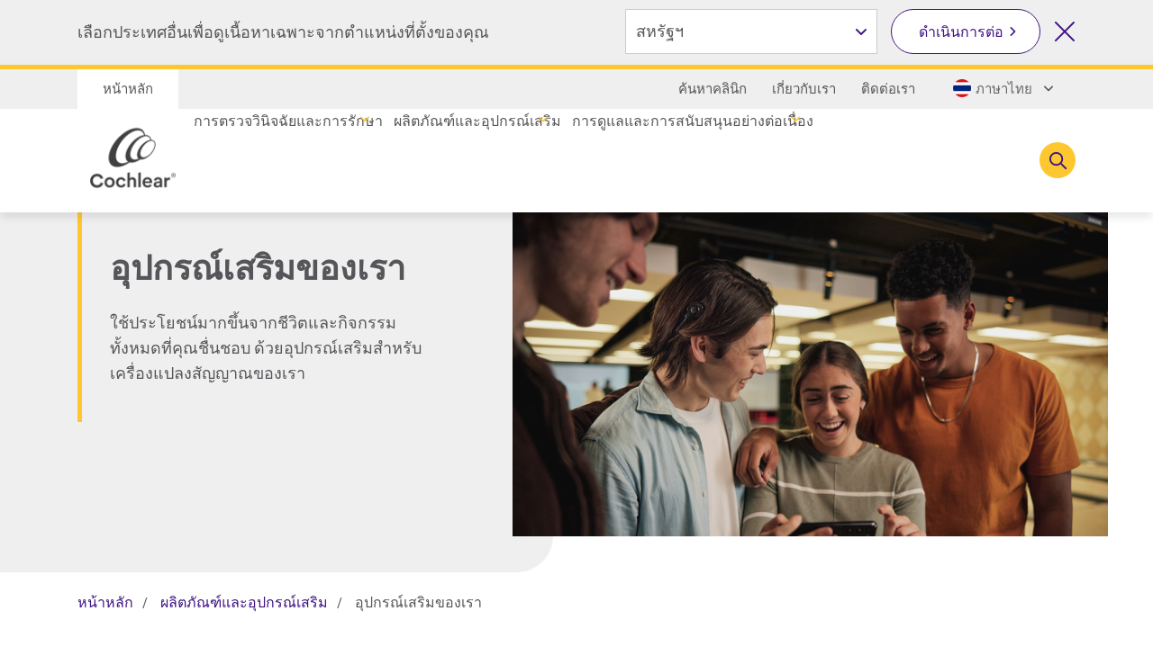

--- FILE ---
content_type: text/html; charset=utf-8
request_url: https://www.cochlear.com/th/th/home/products-and-accessories/our-accessories
body_size: 30436
content:
<!doctype html><html lang="th" style="scroll-behavior:smooth"><head><meta charset="utf-8"><meta name="viewport" content="width=device-width,initial-scale=1,shrink-to-fit=no"><meta name="theme-color" content="#000000"><link rel="shortcut icon" href="/dist/cochlear/favicon.ico"><link href="/dist/cochlear/static/css/main.e21e82f7.chunk.css" rel="stylesheet"><title data-react-helmet="true">อุปกรณ์เสริมของเรา</title><meta data-react-helmet="true" name="title" content="อุปกรณ์เสริมของเรา"/><meta data-react-helmet="true" name="description" content="ทั้งผู้ใหญ่และเด็กสามารถเพลิดเพลินไปกับกิจกรรมที่พวกเขาชื่นชอบ ด้วยอุปกรณ์เสริมที่หลากหลายของเรา"/><meta data-react-helmet="true" name="keywords" content="อุปกรณ์เสริม Cochlear, อุปกรณ์เสริม Nucleus, อุปกรณ์เสริม Baha , อุปกรณ์ Cochlear True Wireless™, Cochlear Aqua+, ว่ายน้ำไปพร้อมกับใส่ประสาทหูเทียม, รีโมตคอนโทรลอุปกรณ์ cochlear, ตัวเลือกสีของเครื่องแปลงสัญญาณเสียง Cochlear, ยึดอุปกรณ์ cochlear ให้อยู่กับที่ไม่เลื่อนหลุด, อุปกรณ์เสริมสำหรับยึดอุปกรณ์ Cochlear"/><meta data-react-helmet="true" name="library" class="swiftype" data-type="string" content="th_th"/><meta data-react-helmet="true" name="st_description" class="swiftype" data-type="string" content="ทั้งผู้ใหญ่และเด็กสามารถเพลิดเพลินไปกับกิจกรรมที่พวกเขาชื่นชอบ ด้วยอุปกรณ์เสริมที่หลากหลายของเรา"/><meta data-react-helmet="true" name="st_keywords" class="swiftype" data-type="string" content="อุปกรณ์เสริม Cochlear, อุปกรณ์เสริม Nucleus, อุปกรณ์เสริม Baha , อุปกรณ์ Cochlear True Wireless™, Cochlear Aqua+, ว่ายน้ำไปพร้อมกับใส่ประสาทหูเทียม, รีโมตคอนโทรลอุปกรณ์ cochlear, ตัวเลือกสีของเครื่องแปลงสัญญาณเสียง Cochlear, ยึดอุปกรณ์ cochlear ให้อยู่กับที่ไม่เลื่อนหลุด, อุปกรณ์เสริมสำหรับยึดอุปกรณ์ Cochlear"/><meta data-react-helmet="true" property="og:locale" content="th_th"/><meta data-react-helmet="true" property="og:type" content="article"/><meta data-react-helmet="true" property="og:title" content="อุปกรณ์เสริมของเรา"/><meta data-react-helmet="true" property="og:description" content="ทั้งผู้ใหญ่และเด็กสามารถเพลิดเพลินไปกับกิจกรรมที่พวกเขาชื่นชอบ ด้วยอุปกรณ์เสริมที่หลากหลายของเรา"/><meta data-react-helmet="true" property="og:site_name" content="Cochlear"/><meta data-react-helmet="true" property="og:updated_time" content="17/09/2024 10:44 AM"/><meta data-react-helmet="true" property="fb:app_id" content="127760087237610"/><meta data-react-helmet="true" name="twitter:description" content="ทั้งผู้ใหญ่และเด็กสามารถเพลิดเพลินไปกับกิจกรรมที่พวกเขาชื่นชอบ ด้วยอุปกรณ์เสริมที่หลากหลายของเรา"/><meta data-react-helmet="true" name="twitter:title" content="อุปกรณ์เสริมของเรา"/><meta data-react-helmet="true" name="twitter:site" content="Cochlear"/><meta data-react-helmet="true" name="twitter:creator" content="@cochlearasiapac"/><link data-react-helmet="true" rel="canonical" href="/th/th/home/products-and-accessories/our-accessories"/><link data-react-helmet="true" rel="alternate" href="/th/th/home/products-and-accessories/our-accessories" hrefLang="x-default"/><script src="//geoip-js.com/js/apis/geoip2/v2.1/geoip2.js"></script><script>
var params = new URLSearchParams(window.location.search);
params.forEach(function (value, key) {
  if (key.startsWith("utm_") || key === 'fbclid') {
    sessionStorage.setItem(key, value);
  }
});
</script><script src="/dist/cochlear/static/js/Header.cd35e673.chunk.js"></script><script src="/dist/cochlear/static/js/HeaderBanner.c6995e43.chunk.js"></script><script src="/dist/cochlear/static/js/Breadcrumbs.a2fe0db9.chunk.js"></script><script src="/dist/cochlear/static/js/RichText.a4d99798.chunk.js"></script><script src="/dist/cochlear/static/js/HeroCard.354d139c.chunk.js"></script><script src="/dist/cochlear/static/js/SixtySixSplitContainer.eb383313.chunk.js"></script><script src="/dist/cochlear/static/js/ContentCard.04778d53.chunk.js"></script><script src="/dist/cochlear/static/js/ContentCard.04778d53.chunk.js"></script><script src="/dist/cochlear/static/js/Disclaimer.de465017.chunk.js"></script><script src="/dist/cochlear/static/js/Disclaimer.de465017.chunk.js"></script><script src="/dist/cochlear/static/js/Footer.50c82551.chunk.js"></script></head><body><noscript><div class="page-warning"><div class="l-padding">Please enable JavaScript in order to get the best experience when using this site.</div></div></noscript><div id="root"><noscript><iframe src="https://www.googletagmanager.com/ns.html?id=GTM-KVPN9P7" height="0" width="0" title="Google Tag Manager 1" aria-hidden="true" style="display:none;visibility:hidden"></iframe><iframe src="https://www.googletagmanager.com/ns.html?id=GTM-PVM6MWV" height="0" width="0" title="Google Tag Manager 2" aria-hidden="true" style="display:none;visibility:hidden"></iframe></noscript><div dir="ltr" data-template="landing-page" class="main-content  l-layout l-one-column cf landing-page"><main id="main" tabindex="-1" class="l-main "><header class="global-header"><ul class="accessibility-links" tabindex="-1"><li><a href="#article" tabindex="0">Jump to main content</a><a href="#nav" class="jump-nav-desktop" tabindex="0">Jump to main navigation</a><a href="#mobile-toolbar-nav" class="jump-nav-mobile" tabindex="0">Jump to main navigation</a></li></ul><nav id="mobile-toolbar-nav" class="mobile-toolbar"><ul class="cf"><li><button type="button" class="menu">เมนู</button></li><li><a href="/th/th/connect/contact-us" class="contact" title="ติดต่อ" target="" tabindex="0">ติดต่อ</a></li><li><a href="/th/th/connect/find-a-clinic" class="clinic" title="ตัวช่วยค้นหาคลินิก" target="" tabindex="0">ตัวช่วยค้นหาคลินิก</a></li><li><button type="button" class="search " tabindex="0">ค้นหา</button></li></ul></nav><nav id="nav" class="nav-onscreen js-onscreen mobile-hidden "><div class="top-nav"><div class="l-padding"><div class="type-selector"><a href="/th/th/home" class="tab-home" title="ไปยังหน้าหลักของ Cochlear" target="">หน้าหลัก</a></div><div class="nav-selector"><a href="/th/th/connect/find-a-clinic" class="" title="" target="">ค้นหาคลินิก</a><a href="/th/th/about-us" class="" title="" target="">เกี่ยวกับเรา</a><a href="/th/th/connect/contact-us?int_type=Hearing%20Solution%20Inquiry&amp;int_subreason=Hearing%20Loss%20Information" class="" title="" target="">ติดต่อเรา</a><span class="contact nav-region-dropdown "><button class="nav-dropdown-toggle" type="button" id="dropdownCountryMenuButton" data-toggle="dropdown" aria-haspopup="true" aria-label="Select a language from the dropdown"><span id="nav-region-dropdown__cta" class="nav-region-dropdown__cta" aria-hidden="true"><img src="https://assets.cochlear.com/api/public/content/066665d24a434353971b111fbefa0414?v=fb4619ff" alt="Thailand.png" class="region-flag" loading="lazy"/>ภาษาไทย</span></button></span></div></div></div><div class="l-padding"><div class="logo"><a href="/th/th/home" class="" title="" target=""><img height="164" sitecorecontenthub-content-type="Image" alt="Cochlear logo" width="196" thumbnailsrc="https://cochlearmediaportal.sitecorecontenthub.cloud/api/gateway/24969/thumbnail" src="https://assets.cochlear.com/api/public/content/45f3cdfbe24641b69870beed740063ac?v=ce0c0a42"/></a></div><ul class="nav cf  is-hidden "><li class="nav-item nav-item-top "><div role="presentation" class="nav-item-menu">เมนู</div><button class="nav-item-close" type="button">ปิดเมนู</button></li><li class="nav-item "><button type="button" class="nav-item-title nav-item-title-top has-children" aria-expanded="false" aria-haspopup="true">การตรวจวินิจฉัยและการรักษา</button></li><li class="nav-item "><button type="button" class="nav-item-title nav-item-title-top has-children" aria-expanded="false" aria-haspopup="true">ผลิตภัณฑ์และอุปกรณ์เสริม</button></li><li class="nav-item "><button type="button" class="nav-item-title nav-item-title-top has-children" aria-expanded="false" aria-haspopup="true">การดูแลและการสนับสนุนอย่างต่อเนื่อง</button></li></ul><div class="offscreen-background "></div><button class="link-icon search-toggle " type="button" aria-label="Toggle search" data-popover-id="global-search" aria-expanded="false"></button></div></nav><div class="mobile-header   "><div class="mobile-header__item"></div><div class="mobile-header__item"><span class="mobile-logo"><a href="/th/th/home" class="" title="" target=""><img height="42" sitecorecontenthub-content-type="Image" alt="Cochlear logo" width="240" thumbnailsrc="https://cochlearmediaportal.sitecorecontenthub.cloud/api/gateway/24981/thumbnail" src="https://assets.cochlear.com/api/public/content/6eb6aec9067a429fb3f7da82e8940d7f?v=c0e5ece5"/></a></span></div><div class="mobile-header__item"></div></div></header><article id="article" class="article l-article  "><header class="landing-banner  "><div class="background"></div><div class="l-padding"><div class="content "><span class="content-grouper"><span class="header-highlight"></span><h1 class="">อุปกรณ์เสริมของเรา</h1><div><p>ใช้ประโยชน์มากขึ้นจากชีวิตและกิจกรรมทั้งหมดที่คุณชื่นชอบ ด้วยอุปกรณ์เสริมสำหรับเครื่องแปลงสัญญาณของเรา</p></div></span></div><div class="image"><img height="534" sitecorecontenthub-content-type="Image" alt="220526_04_Bowling_Alley_4498.tif" sitecorecontenthub-content-id="421352" width="800" thumbnailsrc="https://cochlearmediaportal.sitecorecontenthub.cloud/api/gateway/421352/thumbnail" class="img" src="https://assets.cochlear.com/api/public/content/39f3337e9e2f4323899ed1d3fdb8a2e7?v=6a92aca6"/></div></div></header><nav class="l-padding breadcrumbs"><ul><li><a href="/th/th/home">หน้าหลัก</a></li><li><a href="/th/th/home/products-and-accessories">ผลิตภัณฑ์และอุปกรณ์เสริม</a></li><li><span class="is-active">อุปกรณ์เสริมของเรา</span></li></ul></nav><div class="l-padding"><div class="l-content-column"><div class="cm-rich-text"><div><p>อุปกรณ์เสริมของ Cochlear ช่วยให้คุณได้กลับไปทำในสิ่งที่รักได้ &mdash;ไม่ว่าจะเป็นการดูทีวีกับครอบครัว พูดคุยกับเพื่อนทางโทรศัพท์ ฟังเพลง หรือไปว่ายน้ำ</p>
</div></div></div></div><div class="content-card hero-card "><a href="/th/th/home/products-and-accessories/our-accessories/true-wireless-devices" class="content-card__grouper" title="อุปกรณ์ True Wireless™" target=""><div class="img-container"><img height="900" sitecorecontenthub-content-type="Image" alt="M image" sitecorecontenthub-content-id="33762" width="1600" thumbnailsrc="https://cochlearmediaportal.sitecorecontenthub.cloud/api/gateway/33762/thumbnail" src="https://assets.cochlear.com/api/public/content/90eca04c595b4890905965430c3c1ee1?v=15ea0099"/></div><div class="content-container"><div class="content-container__grouper"><h2 class="">อุปกรณ์ True Wireless™</h2><p>เข้าร่วมการประชุมที่ออฟฟิศ หรือการอภิปรายในชั้นเรียน ดูทีวี และคุยโทรศัพท์ เข้าใกล้เสียง และประสบการณ์ที่สำคัญมากขึ้นอีกนิด</p><div class="cta-grouping"><span class="cta-button">อ่านเพิ่มเติม</span></div></div></div></a></div><div class="sl l-padding is-66-split"><div class="sl-list has-2-items"><div class="sl-item"><a href="/th/th/home/products-and-accessories/our-accessories/nucleus-water-safe-accessories" class="content-card clearfix" title="อุปกรณ์เสริมกันน้ำ Nucleus" target=""><div class="img-container"><img height="514" sitecorecontenthub-content-type="Image" alt="web_aqua-plus.jpg" sitecorecontenthub-content-id="1080285" width="800" thumbnailsrc="https://cochlearmediaportal.sitecorecontenthub.cloud/api/gateway/1080285/thumbnail" src="https://assets.cochlear.com/api/public/content/e574c715bd8e4888822ca28295ba6663?v=761e0311"/></div><div class="content-container"><div class="content-container__grouper"><h2 class="">อุปกรณ์เสริมกันน้ำ Nucleus</h2><p>ดำดิ่งสู่การใช้ชีวิต ให้คุณสนุกกับการเล่นน้ำด้วย Aqua+ และเครื่องแปลงสัญญาณเสียง Nucleus®</p><div class="cta-grouping"><span class="cta-button">อ่านเพิ่มเติม</span></div></div></div></a></div><div class="sl-item"><a href="/th/th/home/products-and-accessories/our-accessories/keeping-your-device-in-place" class="content-card clearfix" title="ยึดให้อุปกรณ์ของคุณอยู่กับที่ไม่เลื่อนหลุด" target=""><div class="img-container"><img height="900" sitecorecontenthub-content-type="Image" alt="MBJ_1116.jpg" sitecorecontenthub-content-id="37484" width="1600" thumbnailsrc="https://cochlearmediaportal.sitecorecontenthub.cloud/api/gateway/37484/thumbnail" src="https://assets.cochlear.com/api/public/content/600ef447cfc74483826db1516bce7e39?v=14f02e59"/></div><div class="content-container"><div class="content-container__grouper"><h2 class="">ยึดให้อุปกรณ์ของคุณอยู่กับที่ไม่เลื่อนหลุด</h2><p>สนุกกับกิจกรรมที่คุณชื่นชอบอย่างไร้กังวล</p><div class="cta-grouping"><span class="cta-button">อ่านเพิ่มเติม</span></div></div></div></a></div></div></div><div class="disclaimer"><div class="l-padding"><h2>ข้อจำกัดความรับผิดชอบ</h2><span><div><p>การรักษาการได้ยินและการใช้อุปกรณ์ช่วยการได้ยิน ควรอยู่ภายใต้คำแนะนำจากผู้เชี่ยวชาญด้านสุขภาพของคุณเท่านั้น ผลลัพธ์ในการรักษาอาจแตกต่างออกไป และผู้เชี่ยวชาญด้านสุขภาพของคุณจะแนะนำคุณเกี่ยวกับปัจจัยต่าง ๆ ที่อาจส่งผลกระทบต่อผลลัพธ์ ปฏิบัติตามคำแนะนำการใช้งานเสมอ ผลิตภัณฑ์บางตัวอาจมีในบางประเทศเท่านั้น กรุณาสอบถามรายละเอียดจากตัวแทนจำหน่าย Cochlear ในพื้นที่ใกล้เคียงสำหรับข้อมูลเพิ่มเติมเกี่ยวกับผลิตภัณฑ์</p>
<p>สำหรับรายการเครื่องหมายการค้าของ Cochlear ฉบับสมบูรณ์ โปรดไปที่หน้า<a href="/th/th/corporate/terms-of-use">ข้อกำหนดในการใช้งาน</a>ของเรา</p></div></span></div></div><div class="disclaimer"><div class="l-padding"><span><div><p>สำหรับข้อมูลเกี่ยวกับความเข้ากันได้ของเครื่องแปลงสัญญาณเสียงของ Cochlear กับอุปกรณ์ True Wireless โปรดไปที่ <a href="https://www.cochlear.com/compatibility" target="_blank">www.cochlear.com/compatibility</a></p>
<p>เครื่องแปลงสัญญาณเสียง Cochlear Nucleus 8 และเครื่องแปลงสัญญาณเสียง Kanso 2 พร้อม Aqua+ สามารถกันฝุ่นและน้ำได้ถึงระดับ IP68 ตามมาตรฐานสากล IEC60529</p>
<p> เครื่องแปลงสัญญาณเสียง Nucleus 8 และเครื่องแปลงสัญญาณเสียง Kanso 2 พร้อม Aqua+ สามารถใช้ใต้น้ำลึกได้สูงสุดถึง 3 เมตร นานสูงสุด 2 ชั่วโมง โปรดศึกษาเพิ่มเติมได้จากคู่มือสำหรับผู้ใช้</p>

<p>เครื่องแปลงสัญญาณเสียง Cochlear Nucleus 8 และเครื่องแปลงสัญญาณเสียง Kanso 2 ได้รับการทดสอบที่ความลึกสูงสุด 1 เมตร เป็นเวลาสูงสุด 1 ชั่วโมง 
โปรดศึกษาเพิ่มเติมได้จากคู่มือสำหรับผู้ใช้</p></div></span></div></div></article><footer class="global-footer"><div class="l-padding"><nav><ul class="nav-footer has-5-items"><li class="brandImg"><img height="166" sitecorecontenthub-content-type="Image" alt="logo_white.png" sitecorecontenthub-content-id="24994" width="196" thumbnailsrc="https://cochlearmediaportal.sitecorecontenthub.cloud/api/gateway/24994/thumbnail" loading="lazy" src="https://assets.cochlear.com/api/public/content/a8c5c4166cba4bdd85fd69811a617275?v=02f09209"/></li><li class="nav-footer-item columns2"><ul><li><a href="https://www.cochlear.com/au/en/corporate/investors" class="" title="" target="_blank" rel="noopener noreferrer">นักลงทุน</a></li><li><a href="https://www.cochlear.com/au/en/corporate/careers" class="" title="" target="_blank" rel="noopener noreferrer">อาชีพ</a></li></ul></li><li class="nav-footer-item columns2"><ul><li><a href="https://www.cochlear.com/au/en/corporate/media" class="" title="" target="_blank" rel="noopener noreferrer">สื่อ</a></li><li><a href="https://www.cochlear.com/au/en/corporate/global-warnings" target="">คำเตือนทั่วโลก</a></li></ul></li><li class="nav-footer-item column"><ul><li><a href="https://www.cochlear.com/global/en/corporate/data-privacy-and-security" class="" title="" target="_blank" rel="noopener noreferrer">พันธกิจด้านความเป็นส่วนตัว</a></li><li><a href="https://www.cochlear.com/corporate/privacy/th" class="" title="ประกาศเกี่ยวกับความเป็นส่วนตัว" target="_blank" rel="noopener noreferrer">ประกาศเกี่ยวกับความเป็นส่วนตัว</a></li><li><a href="/th/th/corporate/terms-of-use" class="" title="ข้อกำหนดในการใช้งาน" target="">ข้อกำหนดในการใช้งาน</a></li></ul></li><li class="nav-footer-social nav-footer-item link-icons-disabled"><ul class="socials-items"><li><a href="https://www.facebook.com/CochlearThai" title="Talk to us on Facebook" target="_blank" rel="noopener noreferrer"><img height="68" sitecorecontenthub-content-type="Image" alt="Facebook logo" sitecorecontenthub-content-id="13637" width="68" thumbnailsrc="https://cochlearmediaportal.sitecorecontenthub.cloud/api/gateway/13637/thumbnail" class="icon" loading="lazy" src="https://assets.cochlear.com/api/public/content/8a6ba205972d4fd182c8e1b99b6b61b0?v=e23e0b79"/></a></li><li><a href="https://www.youtube.com/playlist?list=PL5CGphn_luGsFT8bB9XJ_UMTOoSbIVEaj" title="Talk to us on Youtube" target="_blank" rel="noopener noreferrer"><img height="68" sitecorecontenthub-content-type="Image" alt="YouTube logo" width="68" thumbnailsrc="https://cochlearmediaportal.sitecorecontenthub.cloud/api/gateway/13626/thumbnail" class="icon" loading="lazy" src="https://assets.cochlear.com/api/public/content/cdd2477a961b4e1e9f60bb131e35fe1e?v=5fe72000"/></a></li><li><a href="https://www.linkedin.com/company/cochlear/" title="Talk to us on LinkedIn" target="_blank" rel="noopener noreferrer"><img height="100" sitecorecontenthub-content-type="Image" alt="YouTube logo" sitecorecontenthub-content-id="27872" width="100" thumbnailsrc="https://cochlearmediaportal.sitecorecontenthub.cloud/api/gateway/27872/thumbnail" class="icon" loading="lazy" src="https://assets.cochlear.com/api/public/content/402753700756412abe7db70adb2f5417?v=48476ce8"/></a></li><li><a href="https://twitter.com/cochlearasiapac" title="Talk to us on Twitter" target="_blank" rel="noopener noreferrer"><img height="68" sitecorecontenthub-content-type="Image" alt="Twitter logo" width="68" thumbnailsrc="https://cochlearmediaportal.sitecorecontenthub.cloud/api/gateway/13797/thumbnail" class="icon" loading="lazy" src="https://assets.cochlear.com/api/public/content/4fe81b5e65cb4b1b98128b789e8e0824?v=57132a14"/></a></li></ul></li></ul></nav></div><div class="subfooter-container"><div class="subfooter-link"><a href="https://www.cochlear.com/global/en/corporate/cookies-notice" class="" title="" target="_blank" rel="noopener noreferrer">ประกาศเกี่ยวกับ Cookies</a></div><div class="subfooter-copyright"><div><p>ลิขสิทธิ์ &copy; 2025 Cochlear Ltd. สงวนลิขสิทธิ์</p></div></div></div></footer></main></div></div><script type="application/json" id="__JSS_STATE__">{"sitecore":{"context":{"pageEditing":false,"site":{"name":"cochlear-th-th"},"pageState":"normal","language":"th-TH","itemPath":"\u002Fhome\u002Fproducts-and-accessories\u002Four-accessories","metadata":{"title":"อุปกรณ์เสริมของเรา","description":"ทั้งผู้ใหญ่และเด็กสามารถเพลิดเพลินไปกับกิจกรรมที่พวกเขาชื่นชอบ ด้วยอุปกรณ์เสริมที่หลากหลายของเรา","featureImage":null,"featuredWidth":0,"featuredHeight":0,"keywords":"อุปกรณ์เสริม Cochlear, อุปกรณ์เสริม Nucleus, อุปกรณ์เสริม Baha , อุปกรณ์ Cochlear True Wireless™, Cochlear Aqua+, ว่ายน้ำไปพร้อมกับใส่ประสาทหูเทียม, รีโมตคอนโทรลอุปกรณ์ cochlear, ตัวเลือกสีของเครื่องแปลงสัญญาณเสียง Cochlear, ยึดอุปกรณ์ cochlear ให้อยู่กับที่ไม่เลื่อนหลุด, อุปกรณ์เสริมสำหรับยึดอุปกรณ์ Cochlear","pageType":"","lastUpdated":"17\u002F09\u002F2024 10:44 AM","localeCode":"th_th","siteName":"Cochlear","facebookAppId":"127760087237610","twitterHandle":"@cochlearasiapac","gtmContainerGlobal":"GTM-PVM6MWV","gtmContainerRegion":"GTM-KVPN9P7","mapsKey":"AIzaSyB-Le6GLJA6j3d0uwWedAdkFa9LYt6RlRs","webDirection":"Left to right","showCookieBanner":"","enableLiveChat":"","liveChatReferenceId":"","contentDisclaimerShow":"","contentDisclaimerDataSource":{"modalStyle":null,"modalMessage":null,"option1Text":null,"option1Link":null,"option2Text":null,"option2Link":null},"urls":{"canonical":"\u002Fth\u002Fth\u002Fhome\u002Fproducts-and-accessories\u002Four-accessories","alternate":[{"link":"\u002Fth\u002Fth\u002Fhome\u002Fproducts-and-accessories\u002Four-accessories","lang":"x-default"}]},"schemaorg":""}},"route":{"name":"Our accessories","displayName":"Our accessories","fields":{"System Name":{"value":"Windchill"},"Document Number":{"value":"D1937143"},"Document Version":{"value":"2"},"DateTime":{"value":"2021-12-08T18:55:00Z"},"Type":{"value":"Standard"},"Title":{"value":"อุปกรณ์เสริมของเรา"},"description":{"value":"ทั้งผู้ใหญ่และเด็กสามารถเพลิดเพลินไปกับกิจกรรมที่พวกเขาชื่นชอบ ด้วยอุปกรณ์เสริมที่หลากหลายของเรา"},"ContentTags":[],"NavigationTitle":{"value":"อุปกรณ์เสริมของเรา"},"HideFromChildListing":{"value":false},"HideFromNavigation":{"value":false},"HideFromSitemap":{"value":false},"HideFromListing":{"value":false},"HideFromSearch":{"value":false},"NavigationLink":{"value":{"href":"\u002Fth\u002Fth\u002Fhome\u002Fproducts-and-accessories\u002Four-accessories","id":"{6B08599A-D54A-43C8-9F46-E865B32EBBC7}","querystring":"","target":"","text":"อุปกรณ์เสริมของเรา","anchor":"","url":"\u002FCochlear-TH\u002FHome\u002FProducts and accessories\u002FOur accessories","title":"","class":"","linktype":"internal"}},"Priority":{"id":"cbb3f688-4a59-4880-a0b7-172be0f2f42f","url":"\u002Fconfiguration\u002Fsitemappriority\u002Fpoint8","name":"Point8","displayName":"Point8","fields":{"Value":{"value":"0.8"}}},"Change Frequency":{"id":"ef9aa410-6352-41d5-be44-066e01b5a7a1","url":"\u002Fconfiguration\u002Fchangefrequency\u002Fweekly","name":"weekly","displayName":"weekly","fields":{"Value":{"value":"weekly"}}},"image":{"value":{"height":"900","sitecorecontenthub-content-type":"Image","alt":"เด็กสาวใช้ไมโครโฟนในขณะที่แม่ของเธอเล่นเปียโน","sitecorecontenthub-content-id":"37466","width":"1600","thumbnailsrc":"https:\u002F\u002Fcochlearmediaportal.sitecorecontenthub.cloud\u002Fapi\u002Fgateway\u002F37466\u002Fthumbnail","src":"https:\u002F\u002Fassets.cochlear.com\u002Fapi\u002Fpublic\u002Fcontent\u002F9f72ee55ba494c69af15e7481466ce95?v=464da1b8"}},"metaTitle":{"value":""},"metaDescription":{"value":"ทั้งผู้ใหญ่และเด็กสามารถเพลิดเพลินไปกับกิจกรรมที่พวกเขาชื่นชอบ ด้วยอุปกรณ์เสริมที่หลากหลายของเรา"},"useRebrandStyling":{"value":false},"noIndex":{"value":false},"otDomainScriptId":{"value":""},"isProfessional":{"value":false},"keywords":{"value":"อุปกรณ์เสริม Cochlear, อุปกรณ์เสริม Nucleus, อุปกรณ์เสริม Baha , อุปกรณ์ Cochlear True Wireless™, Cochlear Aqua+, ว่ายน้ำไปพร้อมกับใส่ประสาทหูเทียม, รีโมตคอนโทรลอุปกรณ์ cochlear, ตัวเลือกสีของเครื่องแปลงสัญญาณเสียง Cochlear, ยึดอุปกรณ์ cochlear ให้อยู่กับที่ไม่เลื่อนหลุด, อุปกรณ์เสริมสำหรับยึดอุปกรณ์ Cochlear"},"pageType":{"value":""}},"databaseName":"web","deviceId":"fe5d7fdf-89c0-4d99-9aa3-b5fbd009c9f3","itemId":"6b08599a-d54a-43c8-9f46-e865b32ebbc7","itemLanguage":"th-TH","itemVersion":4,"layoutId":"0186c2a3-187b-4a42-80d0-21c2edefe6c2","templateId":"f75a3cbd-233f-4390-9ef1-2f74f445d320","templateName":"landing-page","placeholders":{"header":[{"uid":"8a224533-f552-4aba-b952-1687d73f8491","componentName":"HeaderBanner","dataSource":"{D18F9536-592C-4315-88FB-1DD654176A83}","params":{},"fields":{"title":{"value":"อุปกรณ์เสริมของเรา"},"titleImage":{"value":{}},"hasFade":{"value":false},"description":{"value":"\u003Cp\u003Eใช้ประโยชน์มากขึ้นจากชีวิตและกิจกรรมทั้งหมดที่คุณชื่นชอบ ด้วยอุปกรณ์เสริมสำหรับเครื่องแปลงสัญญาณของเรา\u003C\u002Fp\u003E"},"heading":{"value":""},"isFullWidthImage":{"value":false},"videoId":{"value":""},"videoLinkText":{"value":""},"image":{"value":{"height":"534","sitecorecontenthub-content-type":"Image","alt":"220526_04_Bowling_Alley_4498.tif","sitecorecontenthub-content-id":"421352","width":"800","thumbnailsrc":"https:\u002F\u002Fcochlearmediaportal.sitecorecontenthub.cloud\u002Fapi\u002Fgateway\u002F421352\u002Fthumbnail","src":"https:\u002F\u002Fassets.cochlear.com\u002Fapi\u002Fpublic\u002Fcontent\u002F39f3337e9e2f4323899ed1d3fdb8a2e7?v=6a92aca6"}},"link":{"value":{"href":""}}}},{"uid":"97025b9e-750f-41fe-9f40-16a44d30e715","componentName":"Breadcrumbs","dataSource":"","params":{},"fields":{"data":{"item":{"url":"\u002Fth\u002Fth\u002Fhome\u002Fproducts-and-accessories\u002Four-accessories","hideFromNavigation":{"boolValue":false},"title":{"value":"อุปกรณ์เสริมของเรา"},"navigationTitle":{"value":"อุปกรณ์เสริมของเรา"},"navigationLink":{"url":"\u002Fth\u002Fth\u002Fhome\u002Fproducts-and-accessories\u002Four-accessories"},"parent":{"url":"\u002Fth\u002Fth\u002Fhome\u002Fproducts-and-accessories","hideFromNavigation":{"boolValue":false},"title":{"value":"ผลิตภัณฑ์และอุปกรณ์เสริม"},"navigationTitle":{"value":"ผลิตภัณฑ์และอุปกรณ์เสริม"},"navigationLink":{"url":"\u002Fth\u002Fth\u002Fhome\u002Fproducts-and-accessories"},"parent":{"url":"\u002Fth\u002Fth\u002Fhome","hideFromNavigation":{"boolValue":false},"title":{"value":"Cochlear Thailand | Hear now. And always"},"navigationTitle":{"value":"หน้าหลัก"},"navigationLink":{"url":""},"parent":{"url":"\u002Fth\u002Fth","parent":{"url":"\u002Fth\u002Fth","parent":{"url":"\u002Fth\u002Fth\u002Fsitecore"}}}}}}}}}],"main":[{"uid":"aa7f5a3d-c0bd-4f2c-99d6-a4ac21bed2a7","componentName":"RichText","dataSource":"{220051FF-7C00-416A-ACF7-5A935922C763}","params":{},"fields":{"hasFade":{"value":false},"richText":{"value":"\u003Cp\u003Eอุปกรณ์เสริมของ Cochlear ช่วยให้คุณได้กลับไปทำในสิ่งที่รักได้ &mdash;ไม่ว่าจะเป็นการดูทีวีกับครอบครัว พูดคุยกับเพื่อนทางโทรศัพท์ ฟังเพลง หรือไปว่ายน้ำ\u003C\u002Fp\u003E\r\n"}}}],"footer":[{"uid":"c5fd1b95-39e0-4f03-8577-af4857f45e99","componentName":"HeroCard","dataSource":"{5216885B-48A9-49A2-85A4-0DB5DC1BE924}","params":{},"fields":{"secondaryLink":{"value":{"href":""}},"hasFade":{"value":false},"isSecondary":{"value":false},"link":{"value":{"href":"\u002Fth\u002Fth\u002Fhome\u002Fproducts-and-accessories\u002Four-accessories\u002Ftrue-wireless-devices","id":"{3F584C74-00D3-431F-8055-1CBA24A3D770}","querystring":"","linktype":"internal","text":"อ่านเพิ่มเติม","anchor":"","url":"\u002FCochlear-TH\u002FHome\u002FProducts and accessories\u002FOur accessories\u002FTrue Wireless devices","title":"","class":"","target":""}},"title":{"value":"อุปกรณ์ True Wireless™"},"description":{"value":"เข้าร่วมการประชุมที่ออฟฟิศ หรือการอภิปรายในชั้นเรียน ดูทีวี และคุยโทรศัพท์ เข้าใกล้เสียง และประสบการณ์ที่สำคัญมากขึ้นอีกนิด"},"image":{"value":{"height":"900","sitecorecontenthub-content-type":"Image","alt":"M image","sitecorecontenthub-content-id":"33762","width":"1600","thumbnailsrc":"https:\u002F\u002Fcochlearmediaportal.sitecorecontenthub.cloud\u002Fapi\u002Fgateway\u002F33762\u002Fthumbnail","src":"https:\u002F\u002Fassets.cochlear.com\u002Fapi\u002Fpublic\u002Fcontent\u002F90eca04c595b4890905965430c3c1ee1?v=15ea0099"}}}},{"uid":"9ccf46dc-3662-432d-b7a4-67103f282206","componentName":"SixtySixSplitContainer","dataSource":"","params":{},"placeholders":{"content-66-split-left":[{"uid":"561ecbbf-d3b1-4712-a0b1-f7f94917c4de","componentName":"ContentCard","dataSource":"{BA54A5E5-E9D2-4255-B962-558CAA68661A}","params":{},"fields":{"link":{"value":{"href":"\u002Fth\u002Fth\u002Fhome\u002Fproducts-and-accessories\u002Four-accessories\u002Fnucleus-water-safe-accessories","id":"{F7DD715F-E332-4066-B86C-6E544E9A49CF}","querystring":"","linktype":"internal","text":"อ่านเพิ่มเติม","anchor":"","url":"\u002FCochlear-TH\u002FHome\u002FProducts and accessories\u002FOur accessories\u002FNucleus water safe accessories","title":"","class":"","target":""}},"title":{"value":"อุปกรณ์เสริมกันน้ำ Nucleus"},"description":{"value":"ดำดิ่งสู่การใช้ชีวิต ให้คุณสนุกกับการเล่นน้ำด้วย Aqua+ และเครื่องแปลงสัญญาณเสียง Nucleus®"},"image":{"value":{"height":"514","sitecorecontenthub-content-type":"Image","alt":"web_aqua-plus.jpg","sitecorecontenthub-content-id":"1080285","width":"800","thumbnailsrc":"https:\u002F\u002Fcochlearmediaportal.sitecorecontenthub.cloud\u002Fapi\u002Fgateway\u002F1080285\u002Fthumbnail","src":"https:\u002F\u002Fassets.cochlear.com\u002Fapi\u002Fpublic\u002Fcontent\u002Fe574c715bd8e4888822ca28295ba6663?v=761e0311"}}}}],"content-66-split-right":[{"uid":"d007753a-6cef-44d3-b56d-2e0ad421a3ab","componentName":"ContentCard","dataSource":"{8D6A98A4-4AB7-404C-809F-F90AFA6B3110}","params":{},"fields":{"link":{"value":{"href":"\u002Fth\u002Fth\u002Fhome\u002Fproducts-and-accessories\u002Four-accessories\u002Fkeeping-your-device-in-place","id":"{D063A8D8-05B5-4A85-AAD3-07372C17129B}","querystring":"","target":"","text":"อ่านเพิ่มเติม","anchor":"","title":"","class":"","url":"\u002FCochlear-TH\u002FHome\u002FProducts and accessories\u002FOur accessories\u002FKeeping your device in place","linktype":"internal"}},"title":{"value":"ยึดให้อุปกรณ์ของคุณอยู่กับที่ไม่เลื่อนหลุด"},"description":{"value":"สนุกกับกิจกรรมที่คุณชื่นชอบอย่างไร้กังวล"},"image":{"value":{"height":"900","sitecorecontenthub-content-type":"Image","alt":"MBJ_1116.jpg","sitecorecontenthub-content-id":"37484","width":"1600","thumbnailsrc":"https:\u002F\u002Fcochlearmediaportal.sitecorecontenthub.cloud\u002Fapi\u002Fgateway\u002F37484\u002Fthumbnail","src":"https:\u002F\u002Fassets.cochlear.com\u002Fapi\u002Fpublic\u002Fcontent\u002F600ef447cfc74483826db1516bce7e39?v=14f02e59"}}}}]}},{"uid":"7f209c81-c664-444e-bf2c-069fdd0566bd","componentName":"Disclaimer","dataSource":"{9DFB8E3E-7BE8-4C00-B61D-C8D3BA5F1AF0}","params":{},"fields":{"description":{"value":"\u003Cp\u003Eการรักษาการได้ยินและการใช้อุปกรณ์ช่วยการได้ยิน ควรอยู่ภายใต้คำแนะนำจากผู้เชี่ยวชาญด้านสุขภาพของคุณเท่านั้น ผลลัพธ์ในการรักษาอาจแตกต่างออกไป และผู้เชี่ยวชาญด้านสุขภาพของคุณจะแนะนำคุณเกี่ยวกับปัจจัยต่าง ๆ ที่อาจส่งผลกระทบต่อผลลัพธ์ ปฏิบัติตามคำแนะนำการใช้งานเสมอ ผลิตภัณฑ์บางตัวอาจมีในบางประเทศเท่านั้น กรุณาสอบถามรายละเอียดจากตัวแทนจำหน่าย Cochlear ในพื้นที่ใกล้เคียงสำหรับข้อมูลเพิ่มเติมเกี่ยวกับผลิตภัณฑ์\u003C\u002Fp\u003E\n\u003Cp\u003Eสำหรับรายการเครื่องหมายการค้าของ Cochlear ฉบับสมบูรณ์ โปรดไปที่หน้า\u003Ca href=\"\u002Fth\u002Fth\u002Fcorporate\u002Fterms-of-use\"\u003Eข้อกำหนดในการใช้งาน\u003C\u002Fa\u003Eของเรา\u003C\u002Fp\u003E"},"title":{"value":"ข้อจำกัดความรับผิดชอบ"}}},{"uid":"b38ccf3e-fbde-4549-a69d-4461737c2d0d","componentName":"Disclaimer","dataSource":"{922CAAB0-0DEF-42BB-A3F1-CDE153BDCD38}","params":{},"fields":{"description":{"value":"\u003Cp\u003Eสำหรับข้อมูลเกี่ยวกับความเข้ากันได้ของเครื่องแปลงสัญญาณเสียงของ Cochlear กับอุปกรณ์ True Wireless โปรดไปที่ \u003Ca href=\"https:\u002F\u002Fwww.cochlear.com\u002Fcompatibility\" target=\"_blank\"\u003Ewww.cochlear.com\u002Fcompatibility\u003C\u002Fa\u003E\u003C\u002Fp\u003E\r\n\u003Cp\u003Eเครื่องแปลงสัญญาณเสียง Cochlear Nucleus 8 และเครื่องแปลงสัญญาณเสียง Kanso 2 พร้อม Aqua+ สามารถกันฝุ่นและน้ำได้ถึงระดับ IP68 ตามมาตรฐานสากล IEC60529\u003C\u002Fp\u003E\r\n\u003Cp\u003E เครื่องแปลงสัญญาณเสียง Nucleus 8 และเครื่องแปลงสัญญาณเสียง Kanso 2 พร้อม Aqua+ สามารถใช้ใต้น้ำลึกได้สูงสุดถึง 3 เมตร นานสูงสุด 2 ชั่วโมง โปรดศึกษาเพิ่มเติมได้จากคู่มือสำหรับผู้ใช้\u003C\u002Fp\u003E\r\n\r\n\u003Cp\u003Eเครื่องแปลงสัญญาณเสียง Cochlear Nucleus 8 และเครื่องแปลงสัญญาณเสียง Kanso 2 ได้รับการทดสอบที่ความลึกสูงสุด 1 เมตร เป็นเวลาสูงสุด 1 ชั่วโมง \r\nโปรดศึกษาเพิ่มเติมได้จากคู่มือสำหรับผู้ใช้\u003C\u002Fp\u003E"},"title":{"value":""}}}],"global-header":[{"uid":"2bd009b4-667d-4bc5-8fd1-95412b00962d","componentName":"Header","dataSource":"{661A87B9-2AEE-4600-9A53-1C69ABFE431B}","params":{},"fields":{"popupDaysToExpire":{"value":""},"popupShowDialog":{"value":false},"popupRedirectUrl":{"value":{"href":""}},"popupTitle":{"value":"เนื้อหาผลิตภัณฑ์และอุปกรณ์เสริม"},"popupDescription":{"value":"เนื้อหาในหน้าผลิตภัณฑ์และอุปกรณ์เสริมมีไว้สำหรับบุคลากรทางการแพทย์ หากคุณเป็นผู้บริโภค ควรขอคำแนะนำจากบุคลากรทางการแพทย์ของคุณ"},"popupAccept":{"value":"ตกลง"},"popupDecline":{"value":""},"popupCloseAria":{"value":"ปิด"},"desktopLogo":{"value":{"height":"164","sitecorecontenthub-content-type":"Image","alt":"Cochlear logo","width":"196","thumbnailsrc":"https:\u002F\u002Fcochlearmediaportal.sitecorecontenthub.cloud\u002Fapi\u002Fgateway\u002F24969\u002Fthumbnail","src":"https:\u002F\u002Fassets.cochlear.com\u002Fapi\u002Fpublic\u002Fcontent\u002F45f3cdfbe24641b69870beed740063ac?v=ce0c0a42"}},"logoLink":{"value":{"href":"\u002Fth\u002Fth\u002Fhome","id":"{F4B6A7D3-F975-463B-8E50-1774AF0536B6}","querystring":"","target":"","text":"Home","anchor":"","title":"","class":"","url":"\u002FCochlear-TH\u002FHome","linktype":"internal"}},"mobileLogo":{"value":{"height":"42","sitecorecontenthub-content-type":"Image","alt":"Cochlear logo","width":"240","thumbnailsrc":"https:\u002F\u002Fcochlearmediaportal.sitecorecontenthub.cloud\u002Fapi\u002Fgateway\u002F24981\u002Fthumbnail","src":"https:\u002F\u002Fassets.cochlear.com\u002Fapi\u002Fpublic\u002Fcontent\u002F6eb6aec9067a429fb3f7da82e8940d7f?v=c0e5ece5"}},"contactLink":{"value":{"href":"\u002Fth\u002Fth\u002Fconnect\u002Fcontact-us","id":"{5A596365-48BC-420C-A6B2-094ACDB90882}","querystring":"","linktype":"internal","text":"ติดต่อ","anchor":"","url":"\u002FCochlear-TH\u002FConnect\u002FContact us","title":"ติดต่อ","class":"","target":""}},"searchText":{"value":"ค้นหา"},"additionalList":[],"clinicFinderLink":{"value":{"href":"\u002Fth\u002Fth\u002Fconnect\u002Ffind-a-clinic","id":"{59899608-295F-410C-ACD5-728C963D278C}","querystring":"","linktype":"internal","text":"ตัวช่วยค้นหาคลินิก","anchor":"","url":"\u002FCochlear-TH\u002FConnect\u002FFind a Clinic","title":"ตัวช่วยค้นหาคลินิก","class":"","target":""}},"closeText":{"value":"ปิดเมนู"},"menuText":{"value":"เมนู"},"backText":{"value":"ย้อนกลับ"},"searchDescription":{"value":""},"searchLink":{"value":{"href":"\u002Fth\u002Fth\u002Fconnect\u002Fsearch-results","id":"{FDE374C3-EFC1-41D6-8612-E1D9B118B6CE}","querystring":"","linktype":"internal","text":"","anchor":"","url":"\u002FCochlear-TH\u002FConnect\u002FSearch Results","title":"","class":"","target":""}},"searchPlaceholder":{"value":"โปรดระบุคำที่คุณต้องการค้นหา"},"showSearchIcon":{"value":true},"jumpToContentText":{"value":"Jump to main content"},"languageSelectAria":{"value":"Select a language from the dropdown"},"countrySelectAria":{"value":"Select a country from the options below"},"jumpToNavText":{"value":"Jump to main navigation"},"countrySelectClose":{"value":"Close country selector"},"messageBannerText":{"value":""},"topNavList":[{"id":"19da7fff-e9f2-4329-9706-daf2cc260138","url":"\u002Fconfiguration\u002Fheader\u002Fnavigation-links\u002Ffind-a-clinic","name":"Find a Clinic","displayName":"Find a Clinic","fields":{"icon":{"value":""},"link":{"value":{"href":"\u002Fth\u002Fth\u002Fconnect\u002Ffind-a-clinic","id":"{59899608-295F-410C-ACD5-728C963D278C}","querystring":"","linktype":"internal","text":"ค้นหาคลินิก","anchor":"","url":"\u002FCochlear-TH\u002FConnect\u002FFind a Clinic","title":"","class":"","target":""}}}},{"id":"71c1e6ef-d068-4da2-b26b-3a2bfb0c8566","url":"\u002Fconfiguration\u002Fheader\u002Fnavigation-links\u002Fabout-us","name":"About Us","displayName":"About Us","fields":{"icon":{"value":""},"link":{"value":{"href":"\u002Fth\u002Fth\u002Fabout-us","id":"{C079BEDE-0A41-4D69-9FE5-E775DC33D192}","querystring":"","target":"","text":"เกี่ยวกับเรา","anchor":"","url":"\u002FCochlear-TH\u002FAbout us","title":"","class":"","linktype":"internal"}}}},{"id":"387cc38e-f1a7-4fb0-96c7-1d0be1785071","url":"\u002Fconfiguration\u002Fheader\u002Fnavigation-links\u002Fcontact-us","name":"Contact Us","displayName":"Contact Us","fields":{"icon":{"value":""},"link":{"value":{"href":"\u002Fth\u002Fth\u002Fconnect\u002Fcontact-us","text":"ติดต่อเรา","anchor":"","linktype":"internal","class":"","title":"","target":"","querystring":"int_type=Hearing%20Solution%20Inquiry&amp;int_subreason=Hearing%20Loss%20Information","id":"{5A596365-48BC-420C-A6B2-094ACDB90882}"}}}}],"homeLink":{"value":{"href":"\u002Fth\u002Fth\u002Fhome","id":"{F4B6A7D3-F975-463B-8E50-1774AF0536B6}","querystring":"","target":"","text":"หน้าหลัก","anchor":"","url":"\u002FCochlear-TH\u002FHome","title":"ไปยังหน้าหลักของ Cochlear","class":"","linktype":"internal"}},"menuLinkDescription":{"value":"เรียนรู้เพิ่มเติมเกี่ยวกับ"},"professionalsLink":{"value":{"href":"\u002Fth\u002Fth\u002Fprofessionals","id":"{E1D93392-6F5E-46DA-ADD9-9D5A8B7F549A}","querystring":"","target":"","text":"","anchor":"","url":"","title":"","class":"","linktype":"internal"}},"loginLink":{"value":{"href":""}},"menuLinkText":{"value":"เรียนรู้เพิ่มเติม"},"rootItem":{"id":"f4b6a7d3-f975-463b-8e50-1774af0536b6","url":"\u002Fhome","name":"Home","displayName":"Home","fields":{"System Name":{"value":"Windchill"},"Document Number":{"value":"D1937076"},"Document Version":{"value":"5"},"DateTime":{"value":"2021-12-08T18:49:00Z"},"Type":{"value":"Standard"},"Title":{"value":"Cochlear Thailand | Hear now. And always"},"description":{"value":"Cochlear เป็นผู้นำด้านอุปกรณ์ช่วยการได้ยินชนิดผ่าตัดฝัง ที่ช่วยฟื้นฟูการได้ยิน และเชื่อมโยงผู้คนให้เข้าถึงโลกแห่งเสียง\r\n"},"ContentTags":[],"NavigationTitle":{"value":"หน้าหลัก"},"HideFromChildListing":{"value":false},"HideFromNavigation":{"value":false},"HideFromSitemap":{"value":false},"HideFromListing":{"value":false},"HideFromSearch":{"value":false},"NavigationLink":{"value":{"href":""}},"Priority":{"id":"12912e70-edea-478c-8e76-ee22e03de63b","url":"\u002Fconfiguration\u002Fsitemappriority\u002F1point0","name":"1Point0","displayName":"1Point0","fields":{"Value":{"value":"1.0"}}},"Change Frequency":{"id":"f6eba89e-f8ec-40e8-ad49-9a548e6f75a7","url":"\u002Fconfiguration\u002Fchangefrequency\u002Falways","name":"always","displayName":"always","fields":{"Value":{"value":"always"}}},"image":{"value":{}},"metaTitle":{"value":"Cochlear Thailand | Hear now. And always"},"metaDescription":{"value":"Cochlear เป็นผู้นำด้านอุปกรณ์ช่วยฟังชนิดผ่าตัดฝังที่ช่วยฟื้นฟูการได้ยิน และเชื่อมโยงผู้คนให้เข้าถึงโลกแห่งเสียง"},"useRebrandStyling":{"value":false},"noIndex":{"value":false},"otDomainScriptId":{"value":""},"isProfessional":{"value":false},"keywords":{"value":"เครื่องแปลงสัญญาณเสียงประสาทหูเทียม, อุปกรณ์เสริมเครื่องแปลงสัญญาณเสียง, เครื่องแปลงสัญญาณเสียง Nucleus 7, อุปกรณ์ของ Cochlear, การสูญเสียการได้ยิน, เครื่องแปลงสัญญาณเสียง, อุปกรณ์ช่วยการได้ยิน, Nucleus 7, Cochlear"},"pageType":{"value":""}}},"showTopNav":{"value":true},"additionalStoreLinks":[],"countrySelectTitle":{"value":"เลือกประเทศ"},"languageOtherIcon":{"value":{"height":"64","sitecorecontenthub-content-type":"Image","alt":"Globe icon","sitecorecontenthub-content-id":"25111","width":"64","thumbnailsrc":"https:\u002F\u002Fcochlearmediaportal.sitecorecontenthub.cloud\u002Fapi\u002Fgateway\u002F25111\u002Fthumbnail","src":"https:\u002F\u002Fassets.cochlear.com\u002Fapi\u002Fpublic\u002Fcontent\u002Fad69f4dfa68a4a3889f4ffb94e7c13c6?v=5764fdf3"}},"countryRedirectButton":{"value":"ดำเนินการต่อ"},"countryRedirectClose":{"value":"ปิดตัวเลือกประเทศ"},"countryRedirectText":{"value":"เลือกประเทศอื่นเพื่อดูเนื้อหาเฉพาะจากตำแหน่งที่ตั้งของคุณ"},"regionList":[{"id":"591c2a10-e43f-4029-ae77-bd239b79b6fa","url":"\u002Fconfiguration\u002Fcountries\u002Finternational","name":"International","displayName":"International","fields":{"heading":{"value":"นานาชาติ"},"countryList":[{"id":"aa02cefb-e404-4813-8e39-ebee5a3ea783","url":"\u002Fconfiguration\u002Fcountries\u002Finternational\u002Finternational","name":"International","displayName":"International","fields":{"languageList":[{"id":"64fa7530-3520-4660-880d-8026910f89e6","url":"\u002Fconfiguration\u002Flanguages\u002Fenglish","name":"English","displayName":"English","fields":{"key":{"value":"en"},"sitecoreKey":{"value":""},"text":{"value":"ภาษาอังกฤษ"}}}],"link":{"value":{"href":"https:\u002F\u002Fwww.cochlear.com\u002Fintl","linktype":"external","url":"https:\u002F\u002Fwww.cochlear.com\u002Fintl","anchor":"","target":""}},"text":{"value":"นานาชาติ"},"icon":{"value":{"height":"227","sitecorecontenthub-content-type":"Image","alt":"Globe icon","width":"228","thumbnailsrc":"https:\u002F\u002Fcochlearmediaportal.sitecorecontenthub.cloud\u002Fapi\u002Fgateway\u002F25064\u002Fthumbnail","src":"https:\u002F\u002Fassets.cochlear.com\u002Fapi\u002Fpublic\u002Fcontent\u002Fe357832667a74e048b256b0e9b275541?v=552109b9"}},"key":{"value":"intl"},"isoLanguageList":[]}}]}},{"id":"30067922-d1e7-4b62-8f48-2d16ae96b24d","url":"\u002Fconfiguration\u002Fcountries\u002Famericas","name":"Americas","displayName":"Americas","fields":{"heading":{"value":"ภูมิภาคอเมริกา"},"countryList":[{"id":"3738c571-ad6f-4b6a-b347-692382f25973","url":"\u002Fconfiguration\u002Fcountries\u002Famericas\u002Famerica","name":"America","displayName":"America","fields":{"languageList":[{"id":"64fa7530-3520-4660-880d-8026910f89e6","url":"\u002Fconfiguration\u002Flanguages\u002Fenglish","name":"English","displayName":"English","fields":{"key":{"value":"en"},"sitecoreKey":{"value":""},"text":{"value":"ภาษาอังกฤษ"}}},{"id":"342a5482-8817-41f8-a5a6-44edc6348fca","url":"\u002Fconfiguration\u002Flanguages\u002Fspanish-america","name":"Spanish America","displayName":"Spanish America","fields":{"key":{"value":"es"},"sitecoreKey":{"value":"es-MX"},"text":{"value":"ภาษาสเปน"}}}],"link":{"value":{"href":"https:\u002F\u002Fwww.cochlear.com\u002Fus","linktype":"external","url":"https:\u002F\u002Fwww.cochlear.com\u002Fus","anchor":"","target":""}},"text":{"value":"สหรัฐฯ"},"icon":{"value":{"height":"64","sitecorecontenthub-content-type":"Image","alt":"US flag icon","width":"64","thumbnailsrc":"https:\u002F\u002Fcochlearmediaportal.sitecorecontenthub.cloud\u002Fapi\u002Fgateway\u002F25140\u002Fthumbnail","src":"https:\u002F\u002Fassets.cochlear.com\u002Fapi\u002Fpublic\u002Fcontent\u002F9fc3b2412b9d437dbab88cb301ff276b?v=9d687315"}},"key":{"value":"us"},"isoLanguageList":[]}},{"id":"7c7446a0-f911-49cc-af60-7a7829c5a6f5","url":"\u002Fconfiguration\u002Fcountries\u002Famericas\u002Fcanada","name":"Canada","displayName":"Canada","fields":{"languageList":[{"id":"64fa7530-3520-4660-880d-8026910f89e6","url":"\u002Fconfiguration\u002Flanguages\u002Fenglish","name":"English","displayName":"English","fields":{"key":{"value":"en"},"sitecoreKey":{"value":""},"text":{"value":"ภาษาอังกฤษ"}}},{"id":"1aba865a-9531-4e98-b503-f6e3060f7957","url":"\u002Fconfiguration\u002Flanguages\u002Ffrench-canada","name":"French Canada","displayName":"French Canada","fields":{"key":{"value":"fr"},"sitecoreKey":{"value":"fr-CA"},"text":{"value":"ภาษาฝรั่งเศส"}}}],"link":{"value":{"href":"https:\u002F\u002Fwww.cochlear.com\u002Fca","linktype":"external","url":"https:\u002F\u002Fwww.cochlear.com\u002Fca","anchor":"","target":""}},"text":{"value":"แคนาดา"},"icon":{"value":{"height":"64","sitecorecontenthub-content-type":"Image","alt":"Canadian flag icon","width":"64","thumbnailsrc":"https:\u002F\u002Fcochlearmediaportal.sitecorecontenthub.cloud\u002Fapi\u002Fgateway\u002F25023\u002Fthumbnail","src":"https:\u002F\u002Fassets.cochlear.com\u002Fapi\u002Fpublic\u002Fcontent\u002F0de3e404413342d8ba15ad391596db11?v=2a67e76d"}},"key":{"value":"ca"},"isoLanguageList":[]}},{"id":"423911f3-33c2-4751-a2d1-c1078ae37930","url":"\u002Fconfiguration\u002Fcountries\u002Famericas\u002Flatin-america","name":"Latin America","displayName":"Latin America","fields":{"languageList":[{"id":"faef69cd-0781-4182-9fbd-b368510bd986","url":"\u002Fconfiguration\u002Flanguages\u002Fspanish","name":"Spanish","displayName":"Spanish","fields":{"key":{"value":"es"},"sitecoreKey":{"value":""},"text":{"value":"ภาษาสเปน"}}}],"link":{"value":{"href":"https:\u002F\u002Fwww.cochlear.com\u002Fla\u002Fes\u002Fhome","linktype":"external","url":"https:\u002F\u002Fwww.cochlear.com\u002Fla\u002Fes\u002Fhome","anchor":"","target":""}},"text":{"value":"ละตินอเมริกา"},"icon":{"value":{"height":"227","sitecorecontenthub-content-type":"Image","alt":"Globe icon","width":"228","thumbnailsrc":"https:\u002F\u002Fcochlearmediaportal.sitecorecontenthub.cloud\u002Fapi\u002Fgateway\u002F25064\u002Fthumbnail","src":"https:\u002F\u002Fassets.cochlear.com\u002Fapi\u002Fpublic\u002Fcontent\u002Fe357832667a74e048b256b0e9b275541?v=552109b9"}},"key":{"value":"la"},"isoLanguageList":[]}},{"id":"c4a1aa47-c381-4f69-9bdf-30c17a7e9aae","url":"\u002Fconfiguration\u002Fcountries\u002Famericas\u002Fbrazil","name":"Brazil","displayName":"Brazil","fields":{"languageList":[{"id":"dcb9f2f9-384a-4117-b537-b7766e12fbad","url":"\u002Fconfiguration\u002Flanguages\u002Fportuguese-brazil","name":"Portuguese Brazil","displayName":"Portuguese Brazil","fields":{"key":{"value":"pt"},"sitecoreKey":{"value":"pt-BR"},"text":{"value":"ภาษาโปรตุเกส"}}}],"link":{"value":{"href":"https:\u002F\u002Fwww.cochlear.com\u002Fbr\u002Fpt\u002Fhome","linktype":"external","url":"https:\u002F\u002Fwww.cochlear.com\u002Fbr\u002Fpt\u002Fhome","anchor":"","target":""}},"text":{"value":"บราซิล"},"icon":{"value":{"height":"64","sitecorecontenthub-content-type":"Image","alt":"Brazilian flag icon","width":"64","thumbnailsrc":"https:\u002F\u002Fcochlearmediaportal.sitecorecontenthub.cloud\u002Fapi\u002Fgateway\u002F25015\u002Fthumbnail","src":"https:\u002F\u002Fassets.cochlear.com\u002Fapi\u002Fpublic\u002Fcontent\u002F59fbe1e136214536964ac2d29c07acbd?v=3e9c02f9"}},"key":{"value":"br"},"isoLanguageList":[]}}]}},{"id":"8deaa84c-f869-4ca2-8bd4-9cbf874785e1","url":"\u002Fconfiguration\u002Fcountries\u002Fmiddle-east---africa","name":"Middle East - Africa","displayName":"Middle East - Africa","fields":{"heading":{"value":"ตะวันออกกลางและแอฟริกา"},"countryList":[{"id":"19496d5f-7250-499e-860b-3fca13ed636e","url":"\u002Fconfiguration\u002Fcountries\u002Fmiddle-east---africa\u002Fmiddle-east","name":"Middle East","displayName":"Middle East","fields":{"languageList":[{"id":"f35a1888-f671-40e2-b06a-6a907648d399","url":"\u002Fconfiguration\u002Flanguages\u002Farabic","name":"Arabic","displayName":"Arabic","fields":{"key":{"value":"ar"},"sitecoreKey":{"value":"ar-AE"},"text":{"value":"ภาษาอาหรับ"}}}],"link":{"value":{"href":"https:\u002F\u002Fwww.cochlear.com\u002Fme","linktype":"external","url":"https:\u002F\u002Fwww.cochlear.com\u002Fme","anchor":"","target":""}},"text":{"value":"ตะวันออกกลาง"},"icon":{"value":{"height":"227","sitecorecontenthub-content-type":"Image","alt":"Globe icon","width":"228","thumbnailsrc":"https:\u002F\u002Fcochlearmediaportal.sitecorecontenthub.cloud\u002Fapi\u002Fgateway\u002F25064\u002Fthumbnail","src":"https:\u002F\u002Fassets.cochlear.com\u002Fapi\u002Fpublic\u002Fcontent\u002Fe357832667a74e048b256b0e9b275541?v=552109b9"}},"key":{"value":"me"},"isoLanguageList":[]}},{"id":"8401e086-5ad5-4954-87ca-d81aa287ad37","url":"\u002Fconfiguration\u002Fcountries\u002Fmiddle-east---africa\u002Fafrica","name":"Africa","displayName":"Africa","fields":{"languageList":[{"id":"64fa7530-3520-4660-880d-8026910f89e6","url":"\u002Fconfiguration\u002Flanguages\u002Fenglish","name":"English","displayName":"English","fields":{"key":{"value":"en"},"sitecoreKey":{"value":""},"text":{"value":"ภาษาอังกฤษ"}}}],"link":{"value":{"href":"https:\u002F\u002Fwww.cochlear.com\u002Fintl\u002Fcontact\u002Fafrican-region","linktype":"external","url":"https:\u002F\u002Fwww.cochlear.com\u002Fintl\u002Fcontact\u002Fafrican-region","anchor":"","target":"|Custom"}},"text":{"value":"แอฟริกา"},"icon":{"value":{"height":"227","sitecorecontenthub-content-type":"Image","alt":"Globe icon","width":"228","thumbnailsrc":"https:\u002F\u002Fcochlearmediaportal.sitecorecontenthub.cloud\u002Fapi\u002Fgateway\u002F25064\u002Fthumbnail","src":"https:\u002F\u002Fassets.cochlear.com\u002Fapi\u002Fpublic\u002Fcontent\u002Fe357832667a74e048b256b0e9b275541?v=552109b9"}},"key":{"value":"cf"},"isoLanguageList":[]}}]}},{"id":"57fa062c-9586-4f32-abcb-a212ac072af4","url":"\u002Fconfiguration\u002Fcountries\u002Feurope","name":"Europe","displayName":"Europe","fields":{"heading":{"value":"ยุโรป"},"countryList":[{"id":"10d0f385-1a15-4df0-b262-a7e23f70f6b5","url":"\u002Fconfiguration\u002Fcountries\u002Feurope\u002Faustria","name":"Austria","displayName":"Austria","fields":{"languageList":[{"id":"8a1dca27-af13-4f8a-be7b-71114bbda214","url":"\u002Fconfiguration\u002Flanguages\u002Fgerman","name":"German","displayName":"German","fields":{"key":{"value":"de"},"sitecoreKey":{"value":"de-DE"},"text":{"value":"ภาษาเยอรมัน"}}}],"link":{"value":{"href":"https:\u002F\u002Fwww.cochlear.com\u002Fat","linktype":"external","url":"https:\u002F\u002Fwww.cochlear.com\u002Fat","anchor":"","target":""}},"text":{"value":"ออสเตรีย"},"icon":{"value":{"height":"64","sitecorecontenthub-content-type":"Image","alt":"Austrian flag icon","width":"64","thumbnailsrc":"https:\u002F\u002Fcochlearmediaportal.sitecorecontenthub.cloud\u002Fapi\u002Fgateway\u002F25017\u002Fthumbnail","src":"https:\u002F\u002Fassets.cochlear.com\u002Fapi\u002Fpublic\u002Fcontent\u002F63a76eaac24a4462b57e8805efe3a65b?v=8d29a6bb"}},"key":{"value":"at"},"isoLanguageList":[]}},{"id":"b719edf8-4be5-4e1d-a228-0dd6366985eb","url":"\u002Fconfiguration\u002Fcountries\u002Feurope\u002Fczech-republic","name":"Czech Republic","displayName":"Czech Republic","fields":{"languageList":[{"id":"395e0a88-f1f7-47aa-a4d2-5aa81c801c60","url":"\u002Fconfiguration\u002Flanguages\u002Fczech","name":"Czech","displayName":"Czech","fields":{"key":{"value":"cz"},"sitecoreKey":{"value":"cs-CZ"},"text":{"value":"ภาษาเช็ก"}}}],"link":{"value":{"href":"https:\u002F\u002Fwww.cochlear.com\u002Fcz","linktype":"external","url":"https:\u002F\u002Fwww.cochlear.com\u002Fcz","anchor":"","target":""}},"text":{"value":"สาธารณรัฐเช็ก"},"icon":{"value":{"height":"64","sitecorecontenthub-content-type":"Image","alt":"Czech Republic flag icon","width":"64","thumbnailsrc":"https:\u002F\u002Fcochlearmediaportal.sitecorecontenthub.cloud\u002Fapi\u002Fgateway\u002F25021\u002Fthumbnail","src":"https:\u002F\u002Fassets.cochlear.com\u002Fapi\u002Fpublic\u002Fcontent\u002F476c869dd029458dba240c7589603a27?v=e401ab83"}},"key":{"value":"cz"},"isoLanguageList":[]}},{"id":"71f527ed-0bd7-44b6-8250-40b1b37bb3b7","url":"\u002Fconfiguration\u002Fcountries\u002Feurope\u002Fdenmark","name":"Denmark","displayName":"Denmark","fields":{"languageList":[{"id":"953575ff-3df9-45a4-aa60-156b31c3b844","url":"\u002Fconfiguration\u002Flanguages\u002Fdanish","name":"Danish","displayName":"Danish","fields":{"key":{"value":"dk"},"sitecoreKey":{"value":"da-DK"},"text":{"value":"ภาษาเดนมาร์ก"}}}],"link":{"value":{"href":"https:\u002F\u002Fwww.cochlear.com\u002Fdk","linktype":"external","url":"https:\u002F\u002Fwww.cochlear.com\u002Fdk","anchor":"","target":""}},"text":{"value":"เดนมาร์ก"},"icon":{"value":{"height":"64","sitecorecontenthub-content-type":"Image","alt":"Denmark flag icon","width":"64","thumbnailsrc":"https:\u002F\u002Fcochlearmediaportal.sitecorecontenthub.cloud\u002Fapi\u002Fgateway\u002F25028\u002Fthumbnail","src":"https:\u002F\u002Fassets.cochlear.com\u002Fapi\u002Fpublic\u002Fcontent\u002F8facd979ebd1450493e4e48e90bad61b?v=0452e01a"}},"key":{"value":"dk"},"isoLanguageList":[]}},{"id":"40be1306-1b1b-4834-b129-a39c2486ee0a","url":"\u002Fconfiguration\u002Fcountries\u002Feurope\u002Ffinland","name":"Finland","displayName":"Finland","fields":{"languageList":[{"id":"53397250-4881-4c61-983a-fadce4f1fbfc","url":"\u002Fconfiguration\u002Flanguages\u002Ffinnish","name":"Finnish","displayName":"Finnish","fields":{"key":{"value":"fi"},"sitecoreKey":{"value":""},"text":{"value":"ภาษาฟินแลนด์"}}}],"link":{"value":{"href":"https:\u002F\u002Fwww.cochlear.com\u002Ffi","linktype":"external","url":"https:\u002F\u002Fwww.cochlear.com\u002Ffi","anchor":"","target":""}},"text":{"value":"ฟินแลนด์"},"icon":{"value":{"height":"64","sitecorecontenthub-content-type":"Image","alt":"Finnish flag icon","width":"64","thumbnailsrc":"https:\u002F\u002Fcochlearmediaportal.sitecorecontenthub.cloud\u002Fapi\u002Fgateway\u002F25030\u002Fthumbnail","src":"https:\u002F\u002Fassets.cochlear.com\u002Fapi\u002Fpublic\u002Fcontent\u002F9b0c8f742a9348a89af0a08e51e5b278?v=ae9feb75"}},"key":{"value":"fi"},"isoLanguageList":[]}},{"id":"c17a7918-7598-4392-bd8d-9a458ec9d337","url":"\u002Fconfiguration\u002Fcountries\u002Feurope\u002Ffrance","name":"France","displayName":"France","fields":{"languageList":[{"id":"d13153ae-e0ca-405a-b3f0-896e492fd446","url":"\u002Fconfiguration\u002Flanguages\u002Ffrench","name":"French","displayName":"French","fields":{"key":{"value":"fr"},"sitecoreKey":{"value":"fr-FR"},"text":{"value":"ภาษาฝรั่งเศส"}}}],"link":{"value":{"href":"https:\u002F\u002Fwww.cochlear.com\u002Ffr","linktype":"external","url":"https:\u002F\u002Fwww.cochlear.com\u002Ffr","anchor":"","target":""}},"text":{"value":"ฝรั่งเศส"},"icon":{"value":{"height":"64","sitecorecontenthub-content-type":"Image","alt":"French flag icon","width":"64","thumbnailsrc":"https:\u002F\u002Fcochlearmediaportal.sitecorecontenthub.cloud\u002Fapi\u002Fgateway\u002F25038\u002Fthumbnail","src":"https:\u002F\u002Fassets.cochlear.com\u002Fapi\u002Fpublic\u002Fcontent\u002Fa801a2f6e3f14689a7ca44d73ab57690?v=361042b2"}},"key":{"value":"fr"},"isoLanguageList":[]}},{"id":"db1d57ba-62da-445c-86c8-46a9900e0c75","url":"\u002Fconfiguration\u002Fcountries\u002Feurope\u002Fgermany","name":"Germany","displayName":"Germany","fields":{"languageList":[{"id":"8a1dca27-af13-4f8a-be7b-71114bbda214","url":"\u002Fconfiguration\u002Flanguages\u002Fgerman","name":"German","displayName":"German","fields":{"key":{"value":"de"},"sitecoreKey":{"value":"de-DE"},"text":{"value":"ภาษาเยอรมัน"}}}],"link":{"value":{"href":"https:\u002F\u002Fwww.cochlear.com\u002Fde","linktype":"external","url":"https:\u002F\u002Fwww.cochlear.com\u002Fde","anchor":"","target":""}},"text":{"value":"เยอรมนี"},"icon":{"value":{"height":"64","sitecorecontenthub-content-type":"Image","alt":"German flag icon","width":"64","thumbnailsrc":"https:\u002F\u002Fcochlearmediaportal.sitecorecontenthub.cloud\u002Fapi\u002Fgateway\u002F25041\u002Fthumbnail","src":"https:\u002F\u002Fassets.cochlear.com\u002Fapi\u002Fpublic\u002Fcontent\u002Fc8eddd67a5914a5b9941ad8ff224d8d1?v=1ec53edb"}},"key":{"value":"de"},"isoLanguageList":[]}},{"id":"f41f10d1-a20a-4f9b-ab58-72e53b9dbbbe","url":"\u002Fconfiguration\u002Fcountries\u002Feurope\u002Fhungary","name":"Hungary","displayName":"Hungary","fields":{"languageList":[{"id":"57b8b4d1-b77a-40c7-8d9c-c1b1e8649075","url":"\u002Fconfiguration\u002Flanguages\u002Fhungarian","name":"Hungarian","displayName":"Hungarian","fields":{"key":{"value":"hu"},"sitecoreKey":{"value":""},"text":{"value":"ภาษาฮังการี"}}}],"link":{"value":{"href":"https:\u002F\u002Fwww.cochlear.com\u002Fhu","linktype":"external","url":"https:\u002F\u002Fwww.cochlear.com\u002Fhu","anchor":"","target":""}},"text":{"value":"ฮังการี"},"icon":{"value":{"height":"64","sitecorecontenthub-content-type":"Image","alt":"Hungarian flag icon","width":"64","thumbnailsrc":"https:\u002F\u002Fcochlearmediaportal.sitecorecontenthub.cloud\u002Fapi\u002Fgateway\u002F25047\u002Fthumbnail","src":"https:\u002F\u002Fassets.cochlear.com\u002Fapi\u002Fpublic\u002Fcontent\u002Fdb18b46c66c34746baf0dee7d99d10f6?v=3ff965ea"}},"key":{"value":"hu"},"isoLanguageList":[]}},{"id":"22d69ced-c080-48ca-8ad5-3a520a41ca35","url":"\u002Fconfiguration\u002Fcountries\u002Feurope\u002Fireland","name":"Ireland","displayName":"Ireland","fields":{"languageList":[{"id":"64fa7530-3520-4660-880d-8026910f89e6","url":"\u002Fconfiguration\u002Flanguages\u002Fenglish","name":"English","displayName":"English","fields":{"key":{"value":"en"},"sitecoreKey":{"value":""},"text":{"value":"ภาษาอังกฤษ"}}}],"link":{"value":{"href":"https:\u002F\u002Fwww.cochlear.com\u002Fuk","linktype":"external","url":"https:\u002F\u002Fwww.cochlear.com\u002Fuk","anchor":"","target":""}},"text":{"value":"ไอร์แลนด์"},"icon":{"value":{"height":"64","sitecorecontenthub-content-type":"Image","alt":"Irish flag icon","sitecorecontenthub-content-id":"27621","width":"64","thumbnailsrc":"https:\u002F\u002Fcochlearmediaportal.sitecorecontenthub.cloud\u002Fapi\u002Fgateway\u002F27621\u002Fthumbnail","src":"https:\u002F\u002Fassets.cochlear.com\u002Fapi\u002Fpublic\u002Fcontent\u002F6cfe95dce5e9476d94ed76af40100cdf?v=67b1355d"}},"key":{"value":"uk"},"isoLanguageList":[]}},{"id":"2a0de9ac-51bb-42a1-8f67-22cc818d8cc8","url":"\u002Fconfiguration\u002Fcountries\u002Feurope\u002Fisrael","name":"Israel","displayName":"Israel","fields":{"languageList":[{"id":"e087be14-d344-49e0-8d49-c69ef889c625","url":"\u002Fconfiguration\u002Flanguages\u002Fhebrew","name":"Hebrew","displayName":"Hebrew","fields":{"key":{"value":"il"},"sitecoreKey":{"value":"he-IL"},"text":{"value":"ภาษาฮีบรู"}}}],"link":{"value":{"href":"https:\u002F\u002Fwww.cochlear.com\u002Fil","linktype":"external","url":"https:\u002F\u002Fwww.cochlear.com\u002Fil","anchor":"","target":""}},"text":{"value":"อิสราเอล"},"icon":{"value":{"height":"64","sitecorecontenthub-content-type":"Image","alt":"Israeli flag icon","width":"64","thumbnailsrc":"https:\u002F\u002Fcochlearmediaportal.sitecorecontenthub.cloud\u002Fapi\u002Fgateway\u002F25075\u002Fthumbnail","src":"https:\u002F\u002Fassets.cochlear.com\u002Fapi\u002Fpublic\u002Fcontent\u002Fb44ae373057e4379a4a65d28f69d4e03?v=ff4638e1"}},"key":{"value":"il"},"isoLanguageList":[]}},{"id":"d0e689f2-dbb6-4d6a-bc73-28772007d587","url":"\u002Fconfiguration\u002Fcountries\u002Feurope\u002Fitaly","name":"Italy","displayName":"Italy","fields":{"languageList":[{"id":"be0cdd4a-7ce1-4ac7-b39d-758c03ad2728","url":"\u002Fconfiguration\u002Flanguages\u002Fitalian","name":"Italian","displayName":"Italian","fields":{"key":{"value":"it"},"sitecoreKey":{"value":""},"text":{"value":"ภาษาอิตาลี"}}}],"link":{"value":{"href":"https:\u002F\u002Fwww.cochlear.com\u002Fit","linktype":"external","url":"https:\u002F\u002Fwww.cochlear.com\u002Fit","anchor":"","target":""}},"text":{"value":"อิตาลี"},"icon":{"value":{"height":"64","sitecorecontenthub-content-type":"Image","alt":"Italian flag icon","width":"64","thumbnailsrc":"https:\u002F\u002Fcochlearmediaportal.sitecorecontenthub.cloud\u002Fapi\u002Fgateway\u002F25072\u002Fthumbnail","src":"https:\u002F\u002Fassets.cochlear.com\u002Fapi\u002Fpublic\u002Fcontent\u002Ff6f444b77cf3401d8c921d10e25f5baf?v=767547d8"}},"key":{"value":"it"},"isoLanguageList":[]}},{"id":"9150cf54-ec00-4e5c-8e85-17e4408b41bf","url":"\u002Fconfiguration\u002Fcountries\u002Feurope\u002Fnetherlands","name":"Netherlands","displayName":"Netherlands","fields":{"languageList":[{"id":"e003a933-7020-4006-a220-6a6829e63ab0","url":"\u002Fconfiguration\u002Flanguages\u002Fdutch","name":"Dutch","displayName":"Dutch","fields":{"key":{"value":"nl"},"sitecoreKey":{"value":"nl"},"text":{"value":"ภาษาดัตช์"}}}],"link":{"value":{"href":"https:\u002F\u002Fwww.cochlear.com\u002Fnl","linktype":"external","url":"https:\u002F\u002Fwww.cochlear.com\u002Fnl","anchor":"","target":""}},"text":{"value":"เนเธอร์แลนด์"},"icon":{"value":{"height":"64","sitecorecontenthub-content-type":"Image","alt":"Dutch flag icon","width":"64","thumbnailsrc":"https:\u002F\u002Fcochlearmediaportal.sitecorecontenthub.cloud\u002Fapi\u002Fgateway\u002F25096\u002Fthumbnail","src":"https:\u002F\u002Fassets.cochlear.com\u002Fapi\u002Fpublic\u002Fcontent\u002F2a3ea08e4c844117ba3f3ac79a13fbfe?v=5319b546"}},"key":{"value":"nl"},"isoLanguageList":[{"id":"e2fcc0a3-bada-48a2-b7f8-ae68cc41b6eb","url":"\u002Fsitecore\u002Fsystem\u002Flanguages\u002Fnl-nl","name":"nl-NL","displayName":"nl-NL","fields":{"Base Culture":{"value":""},"Fallback Region Display Name":{"value":""},"displayName":{"value":"Dutch - Nederlands"},"cochlearLanguageCode":{"value":"nl"},"Fallback Language":{"value":"en"},"Charset":{"value":"iso-8859-1"},"Code page":{"value":"65001"},"Dictionary":{"value":""},"Encoding":{"value":"utf-8"},"Iso":{"value":"nl"},"Regional Iso Code":{"value":"nl-NL"},"WorldLingo Language Identifier":{"value":""}}}]}},{"id":"b3abcece-8365-4152-a4c4-ef175ee7f6c6","url":"\u002Fconfiguration\u002Fcountries\u002Feurope\u002Fnorway","name":"Norway","displayName":"Norway","fields":{"languageList":[{"id":"d8c6c55c-27e3-4e09-97f5-06b34665cbf4","url":"\u002Fconfiguration\u002Flanguages\u002Fnorwegian","name":"Norwegian","displayName":"Norwegian","fields":{"key":{"value":"no"},"sitecoreKey":{"value":"nb-NO"},"text":{"value":"ภาษานอร์เวย์"}}}],"link":{"value":{"href":"https:\u002F\u002Fwww.cochlear.com\u002Fno","linktype":"external","url":"https:\u002F\u002Fwww.cochlear.com\u002Fno","anchor":"","target":""}},"text":{"value":"นอร์เวย์"},"icon":{"value":{"height":"64","sitecorecontenthub-content-type":"Image","alt":"Norwegian flag icon","width":"64","thumbnailsrc":"https:\u002F\u002Fcochlearmediaportal.sitecorecontenthub.cloud\u002Fapi\u002Fgateway\u002F25102\u002Fthumbnail","src":"https:\u002F\u002Fassets.cochlear.com\u002Fapi\u002Fpublic\u002Fcontent\u002F00615d1621604de5adc9cfb2cb3fef3a?v=c57b0d2a"}},"key":{"value":"no"},"isoLanguageList":[]}},{"id":"afa04223-300e-4273-8fda-79827204061c","url":"\u002Fconfiguration\u002Fcountries\u002Feurope\u002Fother-eastern-europe","name":"Other Eastern Europe","displayName":"Other Eastern Europe","fields":{"languageList":[{"id":"3066d97f-6495-431b-b0e8-cc7e2b28e101","url":"\u002Fconfiguration\u002Flanguages\u002Frussian","name":"Russian","displayName":"Russian","fields":{"key":{"value":"ru"},"sitecoreKey":{"value":"ru"},"text":{"value":"ภาษารัสเซีย"}}}],"link":{"value":{"href":"https:\u002F\u002Fwww.cochlear.com\u002Foee","linktype":"external","url":"https:\u002F\u002Fwww.cochlear.com\u002Foee","anchor":"","target":""}},"text":{"value":"อื่นๆ - ยุโรปตะวันออก"},"icon":{"value":{"height":"227","sitecorecontenthub-content-type":"Image","alt":"Globe icon","sitecorecontenthub-content-id":"25064","width":"228","thumbnailsrc":"https:\u002F\u002Fcochlearmediaportal.sitecorecontenthub.cloud\u002Fapi\u002Fgateway\u002F25064\u002Fthumbnail","src":"https:\u002F\u002Fassets.cochlear.com\u002Fapi\u002Fpublic\u002Fcontent\u002Fe357832667a74e048b256b0e9b275541?v=9c04e76e"}},"key":{"value":"oee"},"isoLanguageList":[]}},{"id":"501d4516-7909-4ddf-92b8-dae013e1daed","url":"\u002Fconfiguration\u002Fcountries\u002Feurope\u002Fromania","name":"Romania","displayName":"Romania","fields":{"languageList":[{"id":"67c41003-1a76-4ede-b44e-0be353a5f8e3","url":"\u002Fconfiguration\u002Flanguages\u002Fromanian","name":"Romanian","displayName":"Romanian","fields":{"key":{"value":"ro"},"sitecoreKey":{"value":"ro"},"text":{"value":"ภาษาโรมาเนีย"}}}],"link":{"value":{"href":"https:\u002F\u002Fwww.cochlear.com\u002Fro","linktype":"external","url":"https:\u002F\u002Fwww.cochlear.com\u002Fro","anchor":"","target":""}},"text":{"value":"โรมาเนีย"},"icon":{"value":{"height":"64","sitecorecontenthub-content-type":"Image","alt":"Romanian flag icon","width":"64","thumbnailsrc":"https:\u002F\u002Fcochlearmediaportal.sitecorecontenthub.cloud\u002Fapi\u002Fgateway\u002F25118\u002Fthumbnail","src":"https:\u002F\u002Fassets.cochlear.com\u002Fapi\u002Fpublic\u002Fcontent\u002Fd1fd1dd11b6946e9af0cce793738d9ff?v=1c09b458"}},"key":{"value":"ro"},"isoLanguageList":[]}},{"id":"234608aa-a7a8-48f8-a920-6bee9454c36a","url":"\u002Fconfiguration\u002Fcountries\u002Feurope\u002Frussia","name":"Russia","displayName":"Russia","fields":{"languageList":[{"id":"3066d97f-6495-431b-b0e8-cc7e2b28e101","url":"\u002Fconfiguration\u002Flanguages\u002Frussian","name":"Russian","displayName":"Russian","fields":{"key":{"value":"ru"},"sitecoreKey":{"value":"ru"},"text":{"value":"ภาษารัสเซีย"}}}],"link":{"value":{"href":"https:\u002F\u002Fwww.cochlear.com\u002Fru","linktype":"external","url":"https:\u002F\u002Fwww.cochlear.com\u002Fru","anchor":"","target":""}},"text":{"value":"รัสเซีย"},"icon":{"value":{"height":"64","sitecorecontenthub-content-type":"Image","alt":"Russian Flag Icon","sitecorecontenthub-content-id":"38788","width":"64","thumbnailsrc":"https:\u002F\u002Fcochlearmediaportal.sitecorecontenthub.cloud\u002Fapi\u002Fgateway\u002F38788\u002Fthumbnail","src":"https:\u002F\u002Fassets.cochlear.com\u002Fapi\u002Fpublic\u002Fcontent\u002F24466bde428c4f008754b1669a4f1941?v=00f2be20"}},"key":{"value":"ru"},"isoLanguageList":[{"id":"7910d04b-f34d-4ed2-8415-f3a62229babb","url":"\u002Fsitecore\u002Fsystem\u002Flanguages\u002Fru-ru","name":"ru-RU","displayName":"ru-RU","fields":{"Base Culture":{"value":""},"Fallback Region Display Name":{"value":""},"displayName":{"value":"Russian - Pусский"},"cochlearLanguageCode":{"value":"ru"},"Fallback Language":{"value":"en"},"Charset":{"value":"koi8-r"},"Code page":{"value":"65001"},"Dictionary":{"value":""},"Encoding":{"value":"utf-8"},"Iso":{"value":"ru"},"Regional Iso Code":{"value":"ru-RU"},"WorldLingo Language Identifier":{"value":""}}}]}},{"id":"4ad87400-f720-4851-b9b8-26e1fa4991dd","url":"\u002Fconfiguration\u002Fcountries\u002Feurope\u002Fslovakia","name":"Slovakia","displayName":"Slovakia","fields":{"languageList":[{"id":"efc565a2-ba6d-49a2-8a77-95a68ab90b76","url":"\u002Fconfiguration\u002Flanguages\u002Fslovak","name":"Slovak","displayName":"Slovak","fields":{"key":{"value":"sk"},"sitecoreKey":{"value":"sk-SK"},"text":{"value":"ภาษาสโลวาเกีย"}}}],"link":{"value":{"href":"\u002Fsk","linktype":"external","url":"\u002Fsk","anchor":"","target":""}},"text":{"value":"สโลวาเกีย"},"icon":{"value":{"height":"64","sitecorecontenthub-content-type":"Image","alt":"Slovakia.png","sitecorecontenthub-content-id":"1004403","width":"64","thumbnailsrc":"https:\u002F\u002Fcochlearmediaportal.sitecorecontenthub.cloud\u002Fapi\u002Fgateway\u002F1004403\u002Fthumbnail","src":"https:\u002F\u002Fassets.cochlear.com\u002Fapi\u002Fpublic\u002Fcontent\u002F6a25544d3b3e4119b84b29aa3da7d336?v=d99f88c8"}},"key":{"value":""},"isoLanguageList":[{"id":"8c47cd48-5104-46ca-bb09-1dfdf711dfcc","url":"\u002Fsitecore\u002Fsystem\u002Flanguages\u002Fsk-sk","name":"sk-SK","displayName":"sk-SK","fields":{"Base Culture":{"value":""},"Fallback Region Display Name":{"value":""},"displayName":{"value":"Slovak - Slovenčina"},"cochlearLanguageCode":{"value":"sk"},"Fallback Language":{"value":"en"},"Charset":{"value":"iso-8859-2"},"Code page":{"value":"65001"},"Dictionary":{"value":""},"Encoding":{"value":"utf-8"},"Iso":{"value":"sk"},"Regional Iso Code":{"value":"sk-SK"},"WorldLingo Language Identifier":{"value":""}}}]}},{"id":"f84b7e6a-4660-4e12-8592-d4b1437a4498","url":"\u002Fconfiguration\u002Fcountries\u002Feurope\u002Fspain","name":"Spain","displayName":"Spain","fields":{"languageList":[{"id":"faef69cd-0781-4182-9fbd-b368510bd986","url":"\u002Fconfiguration\u002Flanguages\u002Fspanish","name":"Spanish","displayName":"Spanish","fields":{"key":{"value":"es"},"sitecoreKey":{"value":""},"text":{"value":"ภาษาสเปน"}}}],"link":{"value":{"href":"https:\u002F\u002Fwww.cochlear.com\u002Fes","linktype":"external","url":"https:\u002F\u002Fwww.cochlear.com\u002Fes","anchor":"","target":""}},"text":{"value":"สเปน"},"icon":{"value":{"height":"64","sitecorecontenthub-content-type":"Image","alt":"Spanish flag icon","width":"64","thumbnailsrc":"https:\u002F\u002Fcochlearmediaportal.sitecorecontenthub.cloud\u002Fapi\u002Fgateway\u002F25120\u002Fthumbnail","src":"https:\u002F\u002Fassets.cochlear.com\u002Fapi\u002Fpublic\u002Fcontent\u002Fbe2a94d52f2e413b9a5d3fda1fda554b?v=304b0ac5"}},"key":{"value":"es"},"isoLanguageList":[]}},{"id":"08a0ebf4-a320-4036-9cbe-44d824414149","url":"\u002Fconfiguration\u002Fcountries\u002Feurope\u002Fsweden","name":"Sweden","displayName":"Sweden","fields":{"languageList":[{"id":"77490aa1-b446-4570-8b05-143e922f687c","url":"\u002Fconfiguration\u002Flanguages\u002Fswedish","name":"Swedish","displayName":"Swedish","fields":{"key":{"value":"sv"},"sitecoreKey":{"value":"sv-SE"},"text":{"value":"ภาษาสวีเดน"}}}],"link":{"value":{"href":"https:\u002F\u002Fwww.cochlear.com\u002Fsv","linktype":"external","url":"https:\u002F\u002Fwww.cochlear.com\u002Fsv","anchor":"","target":""}},"text":{"value":"สวีเดน"},"icon":{"value":{"height":"64","sitecorecontenthub-content-type":"Image","alt":"Swedish flag icon","width":"64","thumbnailsrc":"https:\u002F\u002Fcochlearmediaportal.sitecorecontenthub.cloud\u002Fapi\u002Fgateway\u002F25128\u002Fthumbnail","src":"https:\u002F\u002Fassets.cochlear.com\u002Fapi\u002Fpublic\u002Fcontent\u002F715c09490ee74174b3bdc266fcaef993?v=c46e5a47"}},"key":{"value":"sv"},"isoLanguageList":[]}},{"id":"d87d950a-1c3e-4b53-b237-f1e1f37871fc","url":"\u002Fconfiguration\u002Fcountries\u002Feurope\u002Fswitzerland","name":"Switzerland","displayName":"Switzerland","fields":{"languageList":[{"id":"de8cc7e9-0158-461e-a600-4971e9311fbc","url":"\u002Fconfiguration\u002Flanguages\u002Fgerman-switzerland","name":"German Switzerland","displayName":"German Switzerland","fields":{"key":{"value":"de"},"sitecoreKey":{"value":"de-CH"},"text":{"value":"ภาษาเยอรมัน"}}},{"id":"e0636c6f-5604-478d-87d7-be24fc7c5128","url":"\u002Fconfiguration\u002Flanguages\u002Ffrench-switzerland","name":"French Switzerland","displayName":"French Switzerland","fields":{"key":{"value":"fr"},"sitecoreKey":{"value":"fr-CH"},"text":{"value":"ภาษาฝรั่งเศส"}}}],"link":{"value":{"href":"\u002Fch","linktype":"external","url":"\u002Fch","anchor":"","target":""}},"text":{"value":"สวิตเซอร์แลนด์"},"icon":{"value":{"height":"64","sitecorecontenthub-content-type":"Image","alt":"Swiss flag icon","width":"64","thumbnailsrc":"https:\u002F\u002Fcochlearmediaportal.sitecorecontenthub.cloud\u002Fapi\u002Fgateway\u002F25130\u002Fthumbnail","src":"https:\u002F\u002Fassets.cochlear.com\u002Fapi\u002Fpublic\u002Fcontent\u002Fe4995bce37ff4962a97ff7c760ea400f?v=f3e8858d"}},"key":{"value":"ch"},"isoLanguageList":[]}},{"id":"c60b9bd5-f881-4d4e-9896-be3118f8fa97","url":"\u002Fconfiguration\u002Fcountries\u002Feurope\u002Fturkey","name":"Turkey","displayName":"Turkey","fields":{"languageList":[{"id":"76e7f36a-b467-4502-8b1f-8e3308f55132","url":"\u002Fconfiguration\u002Flanguages\u002Fturkish","name":"Turkish","displayName":"Turkish","fields":{"key":{"value":"tr"},"sitecoreKey":{"value":"tr-TR"},"text":{"value":"ภาษาตุรกี"}}}],"link":{"value":{"href":"https:\u002F\u002Fwww.cochlear.com\u002Ftr","linktype":"external","url":"https:\u002F\u002Fwww.cochlear.com\u002Ftr","anchor":"","target":""}},"text":{"value":"ตุรกี"},"icon":{"value":{"height":"64","sitecorecontenthub-content-type":"Image","alt":"Turkish flag icon","width":"64","thumbnailsrc":"https:\u002F\u002Fcochlearmediaportal.sitecorecontenthub.cloud\u002Fapi\u002Fgateway\u002F25142\u002Fthumbnail","src":"https:\u002F\u002Fassets.cochlear.com\u002Fapi\u002Fpublic\u002Fcontent\u002F59a0b659b7094da682364611fd53cba4?v=f3df73f3"}},"key":{"value":"tr"},"isoLanguageList":[]}},{"id":"08d2ff03-16ce-46de-955c-5870ceb666ee","url":"\u002Fconfiguration\u002Fcountries\u002Feurope\u002Funited-kingdom","name":"United Kingdom","displayName":"United Kingdom","fields":{"languageList":[{"id":"64fa7530-3520-4660-880d-8026910f89e6","url":"\u002Fconfiguration\u002Flanguages\u002Fenglish","name":"English","displayName":"English","fields":{"key":{"value":"en"},"sitecoreKey":{"value":""},"text":{"value":"ภาษาอังกฤษ"}}}],"link":{"value":{"href":"\u002Fuk","linktype":"external","url":"\u002Fuk","anchor":"","target":""}},"text":{"value":"สหราชอาณาจักร"},"icon":{"value":{"height":"64","sitecorecontenthub-content-type":"Image","alt":"British flag icon","width":"64","thumbnailsrc":"https:\u002F\u002Fcochlearmediaportal.sitecorecontenthub.cloud\u002Fapi\u002Fgateway\u002F25453\u002Fthumbnail","src":"https:\u002F\u002Fassets.cochlear.com\u002Fapi\u002Fpublic\u002Fcontent\u002F890d37fe0c494fcfbc0d6284b3d7af80?v=13d8e354"}},"key":{"value":"uk"},"isoLanguageList":[]}}]}},{"id":"0524024c-ca55-44fb-afb0-c5c4959d5a5a","url":"\u002Fconfiguration\u002Fcountries\u002Fasia-pacific","name":"Asia Pacific","displayName":"Asia Pacific","fields":{"heading":{"value":"เอเชียแปซิฟิก"},"countryList":[{"id":"d2fa6edd-6153-4670-984a-0a33fb8812b0","url":"\u002Fconfiguration\u002Fcountries\u002Fasia-pacific\u002Faustralia","name":"Australia","displayName":"Australia","fields":{"languageList":[{"id":"64fa7530-3520-4660-880d-8026910f89e6","url":"\u002Fconfiguration\u002Flanguages\u002Fenglish","name":"English","displayName":"English","fields":{"key":{"value":"en"},"sitecoreKey":{"value":""},"text":{"value":"ภาษาอังกฤษ"}}}],"link":{"value":{"href":"https:\u002F\u002Fwww.cochlear.com\u002Fau","linktype":"external","url":"https:\u002F\u002Fwww.cochlear.com\u002Fau","anchor":"","target":""}},"text":{"value":"Australia"},"icon":{"value":{"height":"64","sitecorecontenthub-content-type":"Image","alt":"Australian flag icon","width":"64","thumbnailsrc":"https:\u002F\u002Fcochlearmediaportal.sitecorecontenthub.cloud\u002Fapi\u002Fgateway\u002F25013\u002Fthumbnail","src":"https:\u002F\u002Fassets.cochlear.com\u002Fapi\u002Fpublic\u002Fcontent\u002Fcbcc0cf118d34bd584f45dfbd3ed7b87?v=5f666101"}},"key":{"value":"au"},"isoLanguageList":[]}},{"id":"c481b100-1c64-4f40-a9f8-6bf7d3b13cb9","url":"\u002Fconfiguration\u002Fcountries\u002Fasia-pacific\u002Fchina","name":"China","displayName":"China","fields":{"languageList":[{"id":"63849b29-8db5-4824-b761-b4662d271430","url":"\u002Fconfiguration\u002Flanguages\u002Fchinese-hong-kong","name":"Chinese Hong Kong","displayName":"Chinese Hong Kong","fields":{"key":{"value":"zh"},"sitecoreKey":{"value":"zh-HK"},"text":{"value":"ภาษาจีน"}}}],"link":{"value":{"href":"https:\u002F\u002Fwww.cochlear.com\u002Fcn","linktype":"external","url":"https:\u002F\u002Fwww.cochlear.com\u002Fcn","anchor":"","target":""}},"text":{"value":"จีน"},"icon":{"value":{"height":"64","sitecorecontenthub-content-type":"Image","alt":"Chinese flag icon","width":"64","thumbnailsrc":"https:\u002F\u002Fcochlearmediaportal.sitecorecontenthub.cloud\u002Fapi\u002Fgateway\u002F25019\u002Fthumbnail","src":"https:\u002F\u002Fassets.cochlear.com\u002Fapi\u002Fpublic\u002Fcontent\u002Fa2ccc11f817c4a5c9d0f6d944baad925?v=832dc804"}},"key":{"value":"cn"},"isoLanguageList":[]}},{"id":"391a00f6-d972-4547-9ca9-5f796868c950","url":"\u002Fconfiguration\u002Fcountries\u002Fasia-pacific\u002Fhong-kong","name":"Hong Kong","displayName":"Hong Kong","fields":{"languageList":[{"id":"63849b29-8db5-4824-b761-b4662d271430","url":"\u002Fconfiguration\u002Flanguages\u002Fchinese-hong-kong","name":"Chinese Hong Kong","displayName":"Chinese Hong Kong","fields":{"key":{"value":"zh"},"sitecoreKey":{"value":"zh-HK"},"text":{"value":"ภาษาจีน"}}}],"link":{"value":{"href":"https:\u002F\u002Fwww.cochlear.com\u002Fhk","linktype":"external","url":"https:\u002F\u002Fwww.cochlear.com\u002Fhk","anchor":"","target":""}},"text":{"value":"ฮ่องกง"},"icon":{"value":{"height":"251","sitecorecontenthub-content-type":"Image","alt":"Hong-Kong.png","sitecorecontenthub-content-id":"405334","width":"251","thumbnailsrc":"https:\u002F\u002Fcochlearmediaportal.sitecorecontenthub.cloud\u002Fapi\u002Fgateway\u002F405334\u002Fthumbnail","src":"https:\u002F\u002Fassets.cochlear.com\u002Fapi\u002Fpublic\u002Fcontent\u002F93ef248c6dd34bbeada9d5d92880a94f?v=1ebbbda2"}},"key":{"value":"hk"},"isoLanguageList":[]}},{"id":"000fad49-b443-48a2-b09e-528c5b665950","url":"\u002Fconfiguration\u002Fcountries\u002Fasia-pacific\u002Findia","name":"India","displayName":"India","fields":{"languageList":[{"id":"64fa7530-3520-4660-880d-8026910f89e6","url":"\u002Fconfiguration\u002Flanguages\u002Fenglish","name":"English","displayName":"English","fields":{"key":{"value":"en"},"sitecoreKey":{"value":""},"text":{"value":"ภาษาอังกฤษ"}}}],"link":{"value":{"href":"https:\u002F\u002Fwww.cochlear.com\u002Fin","linktype":"external","url":"https:\u002F\u002Fwww.cochlear.com\u002Fin","anchor":"","target":""}},"text":{"value":"อินเดีย"},"icon":{"value":{"height":"64","sitecorecontenthub-content-type":"Image","alt":"Indian flag icon","width":"64","thumbnailsrc":"https:\u002F\u002Fcochlearmediaportal.sitecorecontenthub.cloud\u002Fapi\u002Fgateway\u002F25053\u002Fthumbnail","src":"https:\u002F\u002Fassets.cochlear.com\u002Fapi\u002Fpublic\u002Fcontent\u002F76daf7af1bf24625b3bf2f3b49c62501?v=ea73500c"}},"key":{"value":"in"},"isoLanguageList":[]}},{"id":"6ca57844-57c7-466a-9931-f97afa45e293","url":"\u002Fconfiguration\u002Fcountries\u002Fasia-pacific\u002Findonesia","name":"Indonesia","displayName":"Indonesia","fields":{"languageList":[{"id":"9ee2b68f-627e-4aed-8796-8939aacdffc8","url":"\u002Fconfiguration\u002Flanguages\u002Findonesian","name":"Indonesian","displayName":"Indonesian","fields":{"key":{"value":"id"},"sitecoreKey":{"value":"id-ID"},"text":{"value":"ภาษาอินโดนีเซีย"}}}],"link":{"value":{"href":"https:\u002F\u002Fwww.cochlear.com\u002Fid","linktype":"external","url":"https:\u002F\u002Fwww.cochlear.com\u002Fid","anchor":"","target":""}},"text":{"value":"อินโดนีเซีย"},"icon":{"value":{"height":"64","sitecorecontenthub-content-type":"Image","alt":"Indonesian flag icon","width":"64","thumbnailsrc":"https:\u002F\u002Fcochlearmediaportal.sitecorecontenthub.cloud\u002Fapi\u002Fgateway\u002F25059\u002Fthumbnail","src":"https:\u002F\u002Fassets.cochlear.com\u002Fapi\u002Fpublic\u002Fcontent\u002Fa8622552fa324e3498911168a0177c03?v=53c4de14"}},"key":{"value":"id"},"isoLanguageList":[]}},{"id":"bc71ee19-800e-47fa-8c2a-45440204eb15","url":"\u002Fconfiguration\u002Fcountries\u002Fasia-pacific\u002Fjapan","name":"Japan","displayName":"Japan","fields":{"languageList":[{"id":"be9203a6-0336-4a26-a59c-615b0bf8e1df","url":"\u002Fconfiguration\u002Flanguages\u002Fjapanese","name":"Japanese","displayName":"Japanese","fields":{"key":{"value":"jp"},"sitecoreKey":{"value":"ja"},"text":{"value":"ภาษาญี่ปุ่น"}}}],"link":{"value":{"href":"https:\u002F\u002Fwww.cochlear.com\u002Fjp","linktype":"external","url":"https:\u002F\u002Fwww.cochlear.com\u002Fjp","anchor":"","target":""}},"text":{"value":"ญี่ปุ่น"},"icon":{"value":{"height":"64","sitecorecontenthub-content-type":"Image","alt":"Japanese flag icon","width":"64","thumbnailsrc":"https:\u002F\u002Fcochlearmediaportal.sitecorecontenthub.cloud\u002Fapi\u002Fgateway\u002F25081\u002Fthumbnail","src":"https:\u002F\u002Fassets.cochlear.com\u002Fapi\u002Fpublic\u002Fcontent\u002Fe326f4af18264ff48ee02c40c30922dc?v=63f0f7da"}},"key":{"value":"jp"},"isoLanguageList":[]}},{"id":"78e91fae-08e7-41f0-bbf8-45dfbad6f01c","url":"\u002Fconfiguration\u002Fcountries\u002Fasia-pacific\u002Fkorea","name":"Korea","displayName":"Korea","fields":{"languageList":[{"id":"2928ea86-8ae8-450f-a664-2f84a18511d9","url":"\u002Fconfiguration\u002Flanguages\u002Fkorean","name":"Korean","displayName":"Korean","fields":{"key":{"value":"kr"},"sitecoreKey":{"value":"ko-KR"},"text":{"value":"ภาษาเกาหลี"}}}],"link":{"value":{"href":"https:\u002F\u002Fwww.cochlear.com\u002Fkr","linktype":"external","url":"https:\u002F\u002Fwww.cochlear.com\u002Fkr","anchor":"","target":""}},"text":{"value":"เกาหลี"},"icon":{"value":{"height":"64","sitecorecontenthub-content-type":"Image","alt":"Korean flag icon","width":"64","thumbnailsrc":"https:\u002F\u002Fcochlearmediaportal.sitecorecontenthub.cloud\u002Fapi\u002Fgateway\u002F25114\u002Fthumbnail","src":"https:\u002F\u002Fassets.cochlear.com\u002Fapi\u002Fpublic\u002Fcontent\u002F2d2c9e63bf0c402a814d1f80a2ade874?v=ba4c5baf"}},"key":{"value":"kr"},"isoLanguageList":[]}},{"id":"660301a8-f723-4930-ab40-9c8753070128","url":"\u002Fconfiguration\u002Fcountries\u002Fasia-pacific\u002Fmalaysia","name":"Malaysia","displayName":"Malaysia","fields":{"languageList":[{"id":"fc5b5563-ce15-4827-83e7-43763a90f7d1","url":"\u002Fconfiguration\u002Flanguages\u002Fmalaysian","name":"Malaysian","displayName":"Malaysian","fields":{"key":{"value":"my"},"sitecoreKey":{"value":"en"},"text":{"value":"ภาษาอังกฤษ"}}}],"link":{"value":{"href":"https:\u002F\u002Fwww.cochlear.com\u002Fmy","linktype":"external","url":"https:\u002F\u002Fwww.cochlear.com\u002Fmy","anchor":"","target":""}},"text":{"value":"มาเลเซีย"},"icon":{"value":{"height":"64","sitecorecontenthub-content-type":"Image","alt":"Malaysian flag icon","width":"64","thumbnailsrc":"https:\u002F\u002Fcochlearmediaportal.sitecorecontenthub.cloud\u002Fapi\u002Fgateway\u002F25095\u002Fthumbnail","src":"https:\u002F\u002Fassets.cochlear.com\u002Fapi\u002Fpublic\u002Fcontent\u002Fd90102b3be394c31a49fc6f070218cd7?v=d1b8199b"}},"key":{"value":"my"},"isoLanguageList":[]}},{"id":"64706752-52d5-4087-bc23-3af8f10206ba","url":"\u002Fconfiguration\u002Fcountries\u002Fasia-pacific\u002Fnew-zealand","name":"New Zealand","displayName":"New Zealand","fields":{"languageList":[{"id":"64fa7530-3520-4660-880d-8026910f89e6","url":"\u002Fconfiguration\u002Flanguages\u002Fenglish","name":"English","displayName":"English","fields":{"key":{"value":"en"},"sitecoreKey":{"value":""},"text":{"value":"ภาษาอังกฤษ"}}}],"link":{"value":{"href":"https:\u002F\u002Fwww.cochlear.com\u002Fau","linktype":"external","url":"https:\u002F\u002Fwww.cochlear.com\u002Fau","anchor":"","target":""}},"text":{"value":"นิวซีแลนด์"},"icon":{"value":{"height":"64","sitecorecontenthub-content-type":"Image","alt":"New Zealand flag icon","sitecorecontenthub-content-id":"27613","width":"64","thumbnailsrc":"https:\u002F\u002Fcochlearmediaportal.sitecorecontenthub.cloud\u002Fapi\u002Fgateway\u002F27613\u002Fthumbnail","src":"https:\u002F\u002Fassets.cochlear.com\u002Fapi\u002Fpublic\u002Fcontent\u002F72e070ef46be4c3ca03bc770b88dbdde?v=8970f9fb"}},"key":{"value":"nz"},"isoLanguageList":[]}},{"id":"169643e5-675e-4e53-ab5a-38bc5ed23c06","url":"\u002Fconfiguration\u002Fcountries\u002Fasia-pacific\u002Fpakistan","name":"Pakistan","displayName":"Pakistan","fields":{"languageList":[{"id":"64fa7530-3520-4660-880d-8026910f89e6","url":"\u002Fconfiguration\u002Flanguages\u002Fenglish","name":"English","displayName":"English","fields":{"key":{"value":"en"},"sitecoreKey":{"value":""},"text":{"value":"ภาษาอังกฤษ"}}}],"link":{"value":{"href":"https:\u002F\u002Fwww.cochlear.com\u002Fpk","text":"Pakistan","linktype":"external","url":"https:\u002F\u002Fwww.cochlear.com\u002Fpk","anchor":"","target":""}},"text":{"value":"ปากีสถาน"},"icon":{"value":{"height":"264","sitecorecontenthub-content-type":"Image","alt":"Pakistan.png","sitecorecontenthub-content-id":"236055","width":"265","thumbnailsrc":"https:\u002F\u002Fcochlearmediaportal.sitecorecontenthub.cloud\u002Fapi\u002Fgateway\u002F236055\u002Fthumbnail","src":"https:\u002F\u002Fassets.cochlear.com\u002Fapi\u002Fpublic\u002Fcontent\u002Faa800ef603de47daa12ec44772d3b097?v=e4a35fc1"}},"key":{"value":"pk"},"isoLanguageList":[]}},{"id":"19474ed8-ac82-4a6c-ab73-443209dd1097","url":"\u002Fconfiguration\u002Fcountries\u002Fasia-pacific\u002Fphilippines","name":"Philippines","displayName":"Philippines","fields":{"languageList":[{"id":"64fa7530-3520-4660-880d-8026910f89e6","url":"\u002Fconfiguration\u002Flanguages\u002Fenglish","name":"English","displayName":"English","fields":{"key":{"value":"en"},"sitecoreKey":{"value":""},"text":{"value":"ภาษาอังกฤษ"}}}],"link":{"value":{"href":"https:\u002F\u002Fwww.cochlear.com\u002Fph","linktype":"external","url":"https:\u002F\u002Fwww.cochlear.com\u002Fph","anchor":"","target":""}},"text":{"value":"ฟิลิปปินส์"},"icon":{"value":{"height":"64","sitecorecontenthub-content-type":"Image","alt":"Filipino flag icon","width":"64","thumbnailsrc":"https:\u002F\u002Fcochlearmediaportal.sitecorecontenthub.cloud\u002Fapi\u002Fgateway\u002F25109\u002Fthumbnail","src":"https:\u002F\u002Fassets.cochlear.com\u002Fapi\u002Fpublic\u002Fcontent\u002F9f5fbf5358b345f3a3dd72d0b6238a16?v=7bf67f57"}},"key":{"value":"ph"},"isoLanguageList":[]}},{"id":"4215d6f5-9d2c-4328-8204-d40971c0f090","url":"\u002Fconfiguration\u002Fcountries\u002Fasia-pacific\u002Fsingapore","name":"Singapore","displayName":"Singapore","fields":{"languageList":[{"id":"64fa7530-3520-4660-880d-8026910f89e6","url":"\u002Fconfiguration\u002Flanguages\u002Fenglish","name":"English","displayName":"English","fields":{"key":{"value":"en"},"sitecoreKey":{"value":""},"text":{"value":"ภาษาอังกฤษ"}}}],"link":{"value":{"href":"https:\u002F\u002Fwww.cochlear.com\u002Fsg","linktype":"external","url":"https:\u002F\u002Fwww.cochlear.com\u002Fsg","anchor":"","target":""}},"text":{"value":"สิงคโปร์"},"icon":{"value":{"height":"64","sitecorecontenthub-content-type":"Image","alt":"Singapore flag icon","width":"64","thumbnailsrc":"https:\u002F\u002Fcochlearmediaportal.sitecorecontenthub.cloud\u002Fapi\u002Fgateway\u002F25111\u002Fthumbnail","src":"https:\u002F\u002Fassets.cochlear.com\u002Fapi\u002Fpublic\u002Fcontent\u002Fad69f4dfa68a4a3889f4ffb94e7c13c6?v=e417b671"}},"key":{"value":"sg"},"isoLanguageList":[]}},{"id":"97ee6f75-a18f-4eb2-ab6f-5e43c1527f4f","url":"\u002Fconfiguration\u002Fcountries\u002Fasia-pacific\u002Fsri-lanka","name":"Sri Lanka","displayName":"Sri Lanka","fields":{"languageList":[{"id":"64fa7530-3520-4660-880d-8026910f89e6","url":"\u002Fconfiguration\u002Flanguages\u002Fenglish","name":"English","displayName":"English","fields":{"key":{"value":"en"},"sitecoreKey":{"value":""},"text":{"value":"ภาษาอังกฤษ"}}}],"link":{"value":{"href":"https:\u002F\u002Fwww.cochlear.com\u002Flk","linktype":"external","url":"https:\u002F\u002Fwww.cochlear.com\u002Flk"}},"text":{"value":"ศรีลังกา"},"icon":{"value":{"height":"264","sitecorecontenthub-content-type":"Image","alt":"SriLanka.png","sitecorecontenthub-content-id":"127783","width":"264","thumbnailsrc":"https:\u002F\u002Fcochlearmediaportal.sitecorecontenthub.cloud\u002Fapi\u002Fgateway\u002F127783\u002Fthumbnail","src":"https:\u002F\u002Fassets.cochlear.com\u002Fapi\u002Fpublic\u002Fcontent\u002F87d6f0714ac3480f9acfd15b126ba3ca?v=3b07ab40"}},"key":{"value":"lk"},"isoLanguageList":[]}},{"id":"223d68cf-7b99-4f01-8499-2df1893f05ff","url":"\u002Fconfiguration\u002Fcountries\u002Fasia-pacific\u002Ftaiwan","name":"Taiwan","displayName":"Taiwan","fields":{"languageList":[{"id":"8257552e-e970-464b-ada7-6a05cd5d133f","url":"\u002Fconfiguration\u002Flanguages\u002Fchinese-taiwan","name":"Chinese Taiwan","displayName":"Chinese Taiwan","fields":{"key":{"value":"zh"},"sitecoreKey":{"value":"zh-TW"},"text":{"value":"ภาษาจีน"}}}],"link":{"value":{"href":"https:\u002F\u002Fwww.cochlear.com\u002Ftw\u002Fzh\u002Fhome","linktype":"external","url":"https:\u002F\u002Fwww.cochlear.com\u002Ftw\u002Fzh\u002Fhome","anchor":"","target":""}},"text":{"value":"ไต้หวัน"},"icon":{"value":{"height":"64","sitecorecontenthub-content-type":"Image","alt":"Taiwan.png","sitecorecontenthub-content-id":"291424","width":"64","thumbnailsrc":"https:\u002F\u002Fcochlearmediaportal.sitecorecontenthub.cloud\u002Fapi\u002Fgateway\u002F291424\u002Fthumbnail","src":"https:\u002F\u002Fassets.cochlear.com\u002Fapi\u002Fpublic\u002Fcontent\u002Fde0a36065eac45cab5a69dc127aa0033?v=22b1b88b"}},"key":{"value":"tw"},"isoLanguageList":[]}},{"id":"80bcaa51-8307-4286-acac-52f057623545","url":"\u002Fconfiguration\u002Fcountries\u002Fasia-pacific\u002Fthailand","name":"Thailand","displayName":"Thailand","fields":{"languageList":[{"id":"12fb1fa3-62ee-4da2-b34f-581fdf4d5341","url":"\u002Fconfiguration\u002Flanguages\u002Fthai","name":"Thai","displayName":"Thai","fields":{"key":{"value":"th"},"sitecoreKey":{"value":"th-TH"},"text":{"value":"ภาษาไทย"}}}],"link":{"value":{"href":"https:\u002F\u002Fwww.cochlear.com\u002Fth","text":"Thailand","linktype":"external","url":"https:\u002F\u002Fwww.cochlear.com\u002Fth","anchor":"","target":""}},"text":{"value":"ประเทศไทย"},"icon":{"value":{"height":"264","sitecorecontenthub-content-type":"Image","alt":"Thailand.png","sitecorecontenthub-content-id":"236054","width":"264","thumbnailsrc":"https:\u002F\u002Fcochlearmediaportal.sitecorecontenthub.cloud\u002Fapi\u002Fgateway\u002F236054\u002Fthumbnail","src":"https:\u002F\u002Fassets.cochlear.com\u002Fapi\u002Fpublic\u002Fcontent\u002F066665d24a434353971b111fbefa0414?v=fb4619ff"}},"key":{"value":"th"},"isoLanguageList":[]}},{"id":"88d963f3-7bc4-4098-b9a1-3c9bcc8041e8","url":"\u002Fconfiguration\u002Fcountries\u002Fasia-pacific\u002Fvietnam","name":"Vietnam","displayName":"Vietnam","fields":{"languageList":[{"id":"e9c389cc-29af-407a-9b55-ac391c4a8c75","url":"\u002Fconfiguration\u002Flanguages\u002Fvietnamese","name":"Vietnamese","displayName":"Vietnamese","fields":{"key":{"value":"vn"},"sitecoreKey":{"value":"vi-VN"},"text":{"value":"ภาษาเวียดนาม"}}}],"link":{"value":{"href":"https:\u002F\u002Fwww.cochlear.com\u002Fvn","linktype":"external","url":"https:\u002F\u002Fwww.cochlear.com\u002Fvn","anchor":"","target":""}},"text":{"value":"เวียดนาม"},"icon":{"value":{"height":"64","sitecorecontenthub-content-type":"Image","alt":"Vietnamese flag icon","width":"64","thumbnailsrc":"https:\u002F\u002Fcochlearmediaportal.sitecorecontenthub.cloud\u002Fapi\u002Fgateway\u002F25150\u002Fthumbnail","src":"https:\u002F\u002Fassets.cochlear.com\u002Fapi\u002Fpublic\u002Fcontent\u002F9fdc91761e2144cead676e23317f69a9?v=59654dd9"}},"key":{"value":"vn"},"isoLanguageList":[]}}]}}],"currentCountry":{"id":"80bcaa51-8307-4286-acac-52f057623545","url":"\u002Fconfiguration\u002Fcountries\u002Fasia-pacific\u002Fthailand","name":"Thailand","displayName":"Thailand","fields":{"languageList":[{"id":"12fb1fa3-62ee-4da2-b34f-581fdf4d5341","url":"\u002Fconfiguration\u002Flanguages\u002Fthai","name":"Thai","displayName":"Thai","fields":{"key":{"value":"th"},"sitecoreKey":{"value":"th-TH"},"text":{"value":"ภาษาไทย"}}}],"link":{"value":{"href":"https:\u002F\u002Fwww.cochlear.com\u002Fth","text":"Thailand","linktype":"external","url":"https:\u002F\u002Fwww.cochlear.com\u002Fth","anchor":"","target":""}},"text":{"value":"ประเทศไทย"},"icon":{"value":{"height":"264","sitecorecontenthub-content-type":"Image","alt":"Thailand.png","sitecorecontenthub-content-id":"236054","width":"264","thumbnailsrc":"https:\u002F\u002Fcochlearmediaportal.sitecorecontenthub.cloud\u002Fapi\u002Fgateway\u002F236054\u002Fthumbnail","src":"https:\u002F\u002Fassets.cochlear.com\u002Fapi\u002Fpublic\u002Fcontent\u002F066665d24a434353971b111fbefa0414?v=fb4619ff"}},"key":{"value":"th"},"isoLanguageList":[]}},"languageOtherText":{"value":"ประเทศ\u002Fภูมิภาคอื่น"},"countryRedirectRegionText":{"value":"เลือกภูมิภาคของคุณ"},"languageCode":{"value":""},"otDomainScriptId":{"value":""},"COUNTRY_LANGUAGE_LIST":{"value":""},"NEW_COUNTRY_LIST":{"value":""},"COCHLEAR_MCR":{"value":"https:\u002F\u002Frecipients-uat.mycochlear.com"},"ASSETS_ENDPOINT":{"value":"https:\u002F\u002Fassets.stg.cochlear.com"},"COCHLEAR_COOKIE_DOMAIN":{"value":".cochlear.com"},"COCHLEAR_DRX_MAIN":{"value":"https:\u002F\u002Fwww2.cochlear.com"},"AUTH_CIM_RECIPIENT_LOGOUT":{"value":"https:\u002F\u002Fcochlear--uat.sandbox.my.site.com\u002FRecipient\u002FCIM_RecipientLogout"},"AUTH_UH_DROPDOWN_MENU":{"value":"https:\u002F\u002Fauthapi.cochlear.com\u002Fuat-drx-uhmenu\u002Fv1\u002FheaderList"},"STORE_LOGOUT":{"value":"https:\u002F\u002Fwww2.cochlear.com\u002F"},"AUTH_REVOKE":{"value":"https:\u002F\u002Fauthapi.cochlear.com\u002Fuat-drx-auth\u002Fv1\u002Frevoke"},"AUTHORIZE_USER_APP":{"value":"https:\u002F\u002Fwww2.cochlear.com\u002F"},"AUTHORIZE_USER_APP_AUTHORIZE_PATH":{"value":"authorizer"},"AUTH_AUTHORIZE":{"value":"https:\u002F\u002Fauthapi.cochlear.com\u002Fuat-drx-auth\u002Fv1\u002Fauthorize"},"AUTH_TOKEN":{"value":"ZGV2czpncmVlbmF2b2NhZG8="},"SC_CD":{"value":"dmuat.cx.nonp.cochlear.cloud"},"SC_API_KEY":{"value":"%7BC8D77F78-6799-48EC-A2D9-0D4A9C0E34C1%7D"},"showProfileLogo":{"value":false},"showGivenNameLast":{"value":false},"useUniversalHeader":{"value":false},"chatType":{"value":""},"salesforceId":{"value":""},"isOfflineSupportEnabled":{"value":false},"ChatAuthOnly":{"value":false},"baseLiveAgentContentURL":{"value":""},"buttonId":{"value":""},"ChatFixedPageSetup":{"value":""},"ChatRecipientOnly":{"value":false},"ChatDisplay":{"value":false},"sfEnv":{"value":""},"scrtUrl":{"value":""},"language":{"value":""},"chatFixedPagePaths":[],"embeddedServiceAPIName":{"value":""},"siteUrl":{"value":""},"buttonDeployId":{"value":""},"baseLiveAgentURL":{"value":""},"orgId":{"value":""},"buttonChatName":{"value":""},"buttonEswLiveAgentDevName":{"value":""},"additionalData":{"data":{"item":{"id":"F4B6A7D3F975463B8E501774AF0536B6","url":"\u002Fth\u002Fth\u002Fhome","description":{"value":"Cochlear เป็นผู้นำด้านอุปกรณ์ช่วยการได้ยินชนิดผ่าตัดฝัง ที่ช่วยฟื้นฟูการได้ยิน และเชื่อมโยงผู้คนให้เข้าถึงโลกแห่งเสียง\r\n"},"title":{"value":"Cochlear Thailand | Hear now. And always"},"hideFromNavigation":{"boolValue":false},"navigationTitle":{"value":"หน้าหลัก"},"navigationLink":{"url":""},"children":[{"id":"6E74AEDC0A4C4CF0B95D68B01E8E7217","url":"\u002Fth\u002Fth\u002Fhome\u002Fdiagnosis-and-treatment","description":{"value":"เรียนรู้เกี่ยวกับอาการ สาเหตุ และสัญญาณของการสูญเสียการได้ยิน ศึกษาว่าอุปกรณ์ประสาทหูเทียมจะช่วยให้คุณสามารถใช้ชีวิตอย่างเต็มที่ได้อย่างไร"},"title":{"value":"การตรวจวินิจฉัยและการรักษา"},"hideFromNavigation":{"boolValue":false},"navigationTitle":{"value":"การตรวจวินิจฉัยและการรักษา"},"navigationLink":{"url":"\u002Fth\u002Fth\u002Fhome\u002Fdiagnosis-and-treatment"},"children":[{"id":"A79181D84C72445DB331EE2D7676FF05","url":"\u002Fth\u002Fth\u002Fhome\u002Fdiagnosis-and-treatment\u002Fdiagnosing-hearing-loss","description":{"value":"หากเครื่องช่วยฟังช่วยไม่ได้อีกต่อไป หรือคุณรู้สึกว่าลูกของคุณอาจจะมีภาวะการสูญเสียการได้ยิน การใส่ประสาทหูเทียมอาจช่วยได้ "},"title":{"value":"การตรวจวินิจฉัยการสูญเสียการได้ยิน"},"hideFromNavigation":{"boolValue":false},"navigationTitle":{"value":"การตรวจวินิจฉัยการสูญเสียการได้ยิน"},"navigationLink":{"url":"\u002Fth\u002Fth\u002Fhome\u002Fdiagnosis-and-treatment\u002Fdiagnosing-hearing-loss"},"children":[{"id":"4D5A6728014A41CF9F555ECD4EF117C3","url":"\u002Fth\u002Fth\u002Fhome\u002Fdiagnosis-and-treatment\u002Fdiagnosing-hearing-loss\u002Fhow-hearing-works","description":{"value":"เรียนรู้การทำงานของระบบการได้ยิน ทำไมการได้ยินด้วยหูทั้งสองข้างถึงสำคัญ และการได้ยินส่งผลกระทบอย่างไรต่อการสื่อสาร "},"title":{"value":"คนเราได้ยินอย่างไร"},"hideFromNavigation":{"boolValue":false},"navigationTitle":{"value":"คนเราได้ยินอย่างไร"},"navigationLink":{"url":"\u002Fth\u002Fth\u002Fhome\u002Fdiagnosis-and-treatment\u002Fdiagnosing-hearing-loss\u002Fhow-hearing-works"}},{"id":"0BE4C8B51D07482C8B1E5BB2858196BC","url":"\u002Fth\u002Fth\u002Fhome\u002Fdiagnosis-and-treatment\u002Fdiagnosing-hearing-loss\u002Ftypes-and-causes-of-hearing-loss","description":{"value":"เรียนรู้เกี่ยวกับการได้ยินและการสูญเสียการได้ยิน รวมถึงระบบการทำงานของการได้ยิน ประเภทและสาเหตุของการสูญเสียการได้ยินและวิธีรักษาที่อาจมี"},"title":{"value":"ประเภทและสาเหตุของการสูญเสียการได้ยิน"},"hideFromNavigation":{"boolValue":false},"navigationTitle":{"value":"ประเภทและสาเหตุของการสูญเสียการได้ยิน"},"navigationLink":{"url":"\u002Fth\u002Fth\u002Fhome\u002Fdiagnosis-and-treatment\u002Fdiagnosing-hearing-loss\u002Ftypes-and-causes-of-hearing-loss"}},{"id":"1A50328197C746288A2E57990EB0E7BB","url":"\u002Fth\u002Fth\u002Fhome\u002Fdiagnosis-and-treatment\u002Fdiagnosing-hearing-loss\u002Fsigns-of-hearing-loss-in-adults","description":{"value":"ค้นหาว่าคุณมีอาการทั่วไปของการสูญเสียการได้ยินหรือไม่"},"title":{"value":"สัญญาณของการสูญเสียการได้ยินในผู้ใหญ่"},"hideFromNavigation":{"boolValue":false},"navigationTitle":{"value":"สัญญาณของการสูญเสียการได้ยินในผู้ใหญ่"},"navigationLink":{"url":"\u002Fth\u002Fth\u002Fhome\u002Fdiagnosis-and-treatment\u002Fdiagnosing-hearing-loss\u002Fsigns-of-hearing-loss-in-adults"}},{"id":"6042F44BB241442798165A57FF5D9B6C","url":"\u002Fth\u002Fth\u002Fhome\u002Fdiagnosis-and-treatment\u002Fdiagnosing-hearing-loss\u002Fsigns-of-hearing-loss-in-children","description":{"value":"คุณคิดว่าลูกของคุณอาจจะสูญเสียการได้ยินหรือไม่ เรียนรู้สัญญาณที่ต้องสังเกต รวมถึงแนวทางเกี่ยวกับช่วงวัยและระยะที่เด็กมักจะเรียนรู้ที่จะฟังและพูด"},"title":{"value":"สัญญาณของการสูญเสียการได้ยินในเด็ก"},"hideFromNavigation":{"boolValue":false},"navigationTitle":{"value":"สัญญาณของการสูญเสียการได้ยินในเด็ก"},"navigationLink":{"url":"\u002Fth\u002Fth\u002Fhome\u002Fdiagnosis-and-treatment\u002Fdiagnosing-hearing-loss\u002Fsigns-of-hearing-loss-in-children"}},{"id":"72C136E88F5C4460A5B2F3BDBF0C9140","url":"\u002Fth\u002Fth\u002Fhome\u002Fdiagnosis-and-treatment\u002Fdiagnosing-hearing-loss\u002Fyour-first-appointment","description":{"value":"ผู้เชี่ยวชาญด้านการได้ยินที่มีความชำนาญเฉพาะทางเกี่ยวกับวิธีแก้ไขการได้ยินขั้นสูง จะช่วยระบุหาวิธีการรักษาที่เหมาะสมมากที่สุดกับภาวะการสูญเสียการได้ยินของคุณ นี่คือสิ่งที่คุณคาดหมายได้ว่าจะพบในการนัดตรวจครั้งแรกของคุณ"},"title":{"value":"การนัดหมายครั้งแรกของคุณ"},"hideFromNavigation":{"boolValue":false},"navigationTitle":{"value":"การนัดหมายครั้งแรกของคุณ"},"navigationLink":{"url":"\u002Fth\u002Fth\u002Fhome\u002Fdiagnosis-and-treatment\u002Fdiagnosing-hearing-loss\u002Fyour-first-appointment"}},{"id":"5272F36DDAC14A2BA27CFCD03045F1BD","url":"\u002Fth\u002Fth\u002Fhome\u002Fdiagnosis-and-treatment\u002Fdiagnosing-hearing-loss\u002Funderstanding-the-audiogram","description":{"value":"เราสามารถวินิจฉัยการสูญเสียการได้ยินได้ด้วยการใช้ออดิโอแกรม แผนภูมินี้จะแสดงเสียงที่เบาที่สุดที่ได้ยินในช่วงเสียงหรือความถี่ระดับต่าง ๆ"},"title":{"value":"การทำความรู้จักออดิโอแกรม"},"hideFromNavigation":{"boolValue":false},"navigationTitle":{"value":"ทำความรู้จักกับออดิโอแกรม"},"navigationLink":{"url":"\u002Fth\u002Fth\u002Fhome\u002Fdiagnosis-and-treatment\u002Fdiagnosing-hearing-loss\u002Funderstanding-the-audiogram"}}]},{"id":"3C52788B7C8E4234B1D4D8ABC6ACDC6E","url":"\u002Fth\u002Fth\u002Fhome\u002Fdiagnosis-and-treatment\u002Fhow-cochlear-solutions-work","description":{"value":"เรียนรู้ว่าประสาทหูเทียมชนิดต่าง ๆ สามารถรักษาภาวะการสูญเสียการได้ยินได้อย่างไร และจะช่วยคุณหรือคนที่คุณรักได้อย่างไร"},"title":{"value":"อุปกรณ์ Cochlear™ ทำงานอย่างไร"},"hideFromNavigation":{"boolValue":false},"navigationTitle":{"value":"โซลูชั่นของ Cochlear ทำงานอย่างไร"},"navigationLink":{"url":"\u002Fth\u002Fth\u002Fhome\u002Fdiagnosis-and-treatment\u002Fhow-cochlear-solutions-work"},"children":[{"id":"04D8A9E825FD4F858895C13D9E9A58C4","url":"\u002Fth\u002Fth\u002Fhome\u002Fdiagnosis-and-treatment\u002Fhow-cochlear-solutions-work\u002Fcochlear-implants","description":{"value":"เรียนรู้ว่าประสาทหูเทียมทำงานอย่างไร และจะช่วยผู้ใหญ่และเด็กที่สูญเสียการได้ยินอย่างไร รับฟังเรื่องราวของผู้ที่ชีวิตเปลี่ยนแปลงไปหลังจากใช้ระบบ Cochlear™ Nucleus®"},"title":{"value":"ประสาทหูเทียม"},"hideFromNavigation":{"boolValue":false},"navigationTitle":{"value":"ประสาทหูเทียม"},"navigationLink":{"url":"\u002Fth\u002Fth\u002Fhome\u002Fdiagnosis-and-treatment\u002Fhow-cochlear-solutions-work\u002Fcochlear-implants"}},{"id":"C454142931B94C76A0D26AC5FBDF82ED","url":"\u002Fth\u002Fth\u002Fhome\u002Fdiagnosis-and-treatment\u002Fhow-cochlear-solutions-work\u002Fbone-conduction-solutions","description":{"value":"การตัดสินใจฝังอุปกรณ์ผ่าตัดฝังชนิดนำเสียงผ่านกระดูกเป็นการตัดสินใจครั้งสำคัญ ดังนั้น การเตรียมความพร้อมจึงมีความจำเป็น นี่คือสิ่งที่คุณจะพบเจอจากการผ่าตัดและการพักฟื้น\r\n"},"title":{"value":"อุปกรณ์นำเสียงผ่านกระดูก"},"hideFromNavigation":{"boolValue":false},"navigationTitle":{"value":"อุปกรณ์นำเสียงทางกระดูก"},"navigationLink":{"url":"\u002Fth\u002Fth\u002Fhome\u002Fdiagnosis-and-treatment\u002Fhow-cochlear-solutions-work\u002Fbone-conduction-solutions"}},{"id":"641780EA27914782B270E7BDA94DD74B","url":"\u002Fth\u002Fth\u002Fhome\u002Fdiagnosis-and-treatment\u002Fhow-cochlear-solutions-work\u002Fhybrid-cochlear-implants","description":{"value":"ประสาทหูเทียมแบบไฮบริด หรือที่เรียกว่า ประสาทหูเทียมอิเล็กโทร-อะคูสติก สามารถช่วยเหลือผู้ใหญ่ที่ประสบปัญหาสูญเสียการได้ยินเสียงที่มีความถี่สูง ผลิตภัณฑ์นี้รวมเอาคุณสมบัติของเทคโนโลยีประสาทหูเทียมและเครื่องช่วยฟังเข้าไว้ด้วยกันในตัวเดียว เรียนรู้เพิ่มเติม"},"title":{"value":"ประสาทหูเทียมแบบไฮบริด"},"hideFromNavigation":{"boolValue":false},"navigationTitle":{"value":"ประสาทหูเทียมแบบไฮบริด"},"navigationLink":{"url":"\u002Fth\u002Fth\u002Fhome\u002Fdiagnosis-and-treatment\u002Fhow-cochlear-solutions-work\u002Fhybrid-cochlear-implants"}},{"id":"22DF2BE0E0F341F28C50746C7B8813AD","url":"\u002Fth\u002Fth\u002Fhome\u002Fdiagnosis-and-treatment\u002Fhow-cochlear-solutions-work\u002Fhearing-with-both-ears","description":{"value":"เรียนรู้เพิ่มเติมเกี่ยวกับข้อดีของการได้ยินด้วยหูทั้งสองข้าง และประโยชน์ของโซลูชั่นการได้ยินแบบใช้อุปกรณ์สองระบบและการได้ยินแบบใช้อุปกรณ์สองระบบ"},"title":{"value":"ได้ยินด้วยหูทั้งสองข้าง"},"hideFromNavigation":{"boolValue":false},"navigationTitle":{"value":"ได้ยินด้วยหูทั้งสองข้าง"},"navigationLink":{"url":"\u002Fth\u002Fth\u002Fhome\u002Fdiagnosis-and-treatment\u002Fhow-cochlear-solutions-work\u002Fhearing-with-both-ears"}}]},{"id":"486A1EA3FCE3422C9F6282F6CD016FF8","url":"\u002Fth\u002Fth\u002Fhome\u002Fdiagnosis-and-treatment\u002Fwhen-to-consider-implants-for-adults","description":{"value":"หากเครื่องช่วยฟังช่วยไม่ได้อีกต่อไป หรือคุณหยุดสวมเครื่องช่วยฟังไปแล้ว ประสาทหูเทียมอาจจะช่วยคุณได้ ไม่ว่าคุณจะค่อย ๆ สูญเสียการได้ยินหรือสูญเสียแบบกะทันหัน ประสาทหูเทียมจะช่วยให้คุณหรือคนที่คุณรักได้กลับมาเชื่อมต่อกับผู้คนและกิจกรรมที่คุณชื่นชอบได้"},"title":{"value":"เมื่อใดที่ควรพิจารณาผ่าตัดฝังประสาทหูเทียมให้กับผู้ใหญ่"},"hideFromNavigation":{"boolValue":false},"navigationTitle":{"value":"เมื่อใดที่ควรพิจารณาผ่าตัดฝังประสาทหูเทียมให้กับผู้ใหญ่"},"navigationLink":{"url":"\u002Fth\u002Fth\u002Fhome\u002Fdiagnosis-and-treatment\u002Fwhen-to-consider-implants-for-adults"},"children":[{"id":"05290EB793314A50982D6095E6CE30D4","url":"\u002Fth\u002Fth\u002Fhome\u002Fdiagnosis-and-treatment\u002Fwhen-to-consider-implants-for-adults\u002Fwhen-hearing-aids-arent-enough","description":{"value":"เครื่องช่วยฟังของคุณให้ประโยชน์เพียงพอหรือไม่ นี่คือสัญญาณที่คุณต้องคอยสังเกต"},"title":{"value":"เมื่อเครื่องช่วยฟังอาจจะยังไม่พอ"},"hideFromNavigation":{"boolValue":false},"navigationTitle":{"value":"เมื่อเครื่องช่วยฟังอาจจะยังไม่พอ"},"navigationLink":{"url":"\u002Fth\u002Fth\u002Fhome\u002Fdiagnosis-and-treatment\u002Fwhen-to-consider-implants-for-adults\u002Fwhen-hearing-aids-arent-enough"}},{"id":"E19176EBFAA140C4B15E8772341C77B4","url":"\u002Fth\u002Fth\u002Fhome\u002Fdiagnosis-and-treatment\u002Fwhen-to-consider-implants-for-adults\u002Fsuddenly-losing-your-hearing","description":{"value":"คุณสูญเสียการได้ยินอย่างกะทันหันใช่ไหม นี่คือวิธีแก้ไขบางอย่างที่จะช่วยได้"},"title":{"value":"สูญเสียการได้ยินอย่างกะทันหัน"},"hideFromNavigation":{"boolValue":false},"navigationTitle":{"value":"สูญเสียการได้ยินอย่างกะทันหัน"},"navigationLink":{"url":"\u002Fth\u002Fth\u002Fhome\u002Fdiagnosis-and-treatment\u002Fwhen-to-consider-implants-for-adults\u002Fsuddenly-losing-your-hearing"}},{"id":"6712DF9880824AA6B08223BE47939D02","url":"\u002Fth\u002Fth\u002Fhome\u002Fdiagnosis-and-treatment\u002Fwhen-to-consider-implants-for-adults\u002Fhearing-loss-is-affecting-daily-life","description":{"value":"การได้ยินคือสิ่งที่ช่วยให้คุณเก็บเกี่ยวความทรงจำในช่วงเวลาสุดพิเศษของชีวิตได้ดีที่สุด หากคุณคิดว่าคุณอาจจะมีปัญหาเรื่องการสูญเสียการได้ยินและเครื่องช่วยฟังช่วยคุณไม่ได้ คุณยังมีความหวังได้ด้วยโซลูชันจาก Cochlear"},"title":{"value":"การสูญเสียการได้ยินส่งผลกระทบต่อชีวิตประจำวัน"},"hideFromNavigation":{"boolValue":false},"navigationTitle":{"value":"การสูญเสียการได้ยินส่งผลกระทบต่อชีวิตประจำวัน"},"navigationLink":{"url":"\u002Fth\u002Fth\u002Fhome\u002Fdiagnosis-and-treatment\u002Fwhen-to-consider-implants-for-adults\u002Fhearing-loss-is-affecting-daily-life"}},{"id":"8C49595B5CEE49418E0924970C73C121","url":"\u002Fth\u002Fth\u002Fhome\u002Fdiagnosis-and-treatment\u002Fwhen-to-consider-implants-for-adults\u002Fgetting-help-for-a-loved-one","description":{"value":"คนที่มีปัญหาสูญเสียการได้ยินมักจะบอกว่าพวกเขารู้สึกโดดเดี่ยว คุณสามารถช่วยคนที่คุณรักได้ด้วยการพูดคุยกับพวกเขาเกี่ยวกับการสูญเสียการได้ยิน และบอกให้พวกเขารู้ว่ามีตัวเลือกจำนวนในการรักษา"},"title":{"value":"การขอความช่วยเหลือสำหรับคนที่คุณรัก"},"hideFromNavigation":{"boolValue":false},"navigationTitle":{"value":"การขอความช่วยเหลือสำหรับคนที่คุณรัก"},"navigationLink":{"url":"\u002Fth\u002Fth\u002Fhome\u002Fdiagnosis-and-treatment\u002Fwhen-to-consider-implants-for-adults\u002Fgetting-help-for-a-loved-one"}}]},{"id":"56F36DFAFBC349A6AF9418E7F5B4CF71","url":"\u002Fth\u002Fth\u002Fhome\u002Fdiagnosis-and-treatment\u002Fwhen-to-consider-implants-for-children","description":{"value":"หากคุณคิดหรือทราบว่าลูกของคุณสูญเสียการได้ยิน ช่วงเวลานี้อาจจะน่าหวาดกลัวและเต็มไปด้วยความสับสน แต่คุณไม่ได้อยู่เพียงลำพัง มีเด็กทารกถึง 5 คน จาก 1,000 คนที่เกิดมาพร้อมการสูญเสียการได้ยินหรือสูญเสียการได้ยินทันทีหลังจากคลอด หากลูกของคุณเป็นหนึ่งในนั้น คุณต้องรู้ว่าคุณยังมีความหวัง"},"title":{"value":"เมื่อใดที่ควรพิจารณาผ่าตัดฝังประสาทหูเทียมให้กับเด็ก"},"hideFromNavigation":{"boolValue":false},"navigationTitle":{"value":"เมื่อใดที่ควรพิจารณาผ่าตัดฝังประสาทหูเทียมให้กับเด็ก"},"navigationLink":{"url":"\u002Fth\u002Fth\u002Fhome\u002Fdiagnosis-and-treatment\u002Fwhen-to-consider-implants-for-children"},"children":[{"id":"4676A0E2472949F897BD822E8E233FF7","url":"\u002Fth\u002Fth\u002Fhome\u002Fdiagnosis-and-treatment\u002Fwhen-to-consider-implants-for-children\u002Fif-your-child-has-hearing-loss","description":{"value":"หากมีคนบอกว่าทารกหรือลูกของคุณมีภาวะการสูญเสียการได้ยิน สิ่งสำคัญคือต้องทราบว่าคุณไม่ได้อยู่ตัวคนเดียว และมีทางเลือกในการรักษาที่มีประสิทธิภาพเพื่อช่วยเด็กที่สูญเสียการได้ยิน "},"title":{"value":"หากบุตรหลานของคุณกำลังสูญเสียการได้ยิน"},"hideFromNavigation":{"boolValue":false},"navigationTitle":{"value":"หากบุตรหลานของคุณกำลังสูญเสียการได้ยิน"},"navigationLink":{"url":"\u002Fth\u002Fth\u002Fhome\u002Fdiagnosis-and-treatment\u002Fwhen-to-consider-implants-for-children\u002Fif-your-child-has-hearing-loss"}},{"id":"507200E9DF3544BC872CA74415CFB281","url":"\u002Fth\u002Fth\u002Fhome\u002Fdiagnosis-and-treatment\u002Fwhen-to-consider-implants-for-children\u002Fearly-intervention-for-children","description":{"value":"หากลูกของคุณสูญเสียการได้ยิน การดำเนินการโดยเร็วที่สุดเท่าที่จะทำได้เป็นเรื่องสำคัญ เรียนรู้ว่าทำไมการให้ความช่วยเหลือเด็กตั้งแต่ระยะแรกเริ่มถึงจำเป็น และเข้าถึงทรัพยากรที่เป็นประโยชน์เพื่อเป็นแนวทางในการรับมือสำหรับครอบครัวของคุณ"},"title":{"value":"การให้ความช่วยเหลือเด็กตั้งแต่ระยะแรกเริ่ม"},"hideFromNavigation":{"boolValue":false},"navigationTitle":{"value":"การให้ความช่วยเหลือเด็กตั้งแต่ระยะแรกเริ่ม"},"navigationLink":{"url":"\u002Fth\u002Fth\u002Fhome\u002Fdiagnosis-and-treatment\u002Fwhen-to-consider-implants-for-children\u002Fearly-intervention-for-children"}}]},{"id":"AD8A9E0A14AA45DEB1B050C8FFCF914F","url":"\u002Fth\u002Fth\u002Fhome\u002Fdiagnosis-and-treatment\u002Fimplant-preparation-and-procedures","description":{"value":"เรียนรู้ว่าการตรวจวินิจฉัยการสูญเสียการได้ยินทำอย่างไรและคุณจะพบเจออะไรบ้างในการผ่าตัด นี่คือขั้นตอนสำคัญในการเข้ารับการผ่าตัดฝังประสาทหูเทียมและการได้ใช้ชีวิตอย่างเต็มที่ด้วยความช่วยเหลือของอุปกรณ์ "},"title":{"value":"การเตรียมพร้อมและขั้นตอนการผ่าตัดฝังประสาทหูเทียม"},"hideFromNavigation":{"boolValue":false},"navigationTitle":{"value":"การเตรียมพร้อมและขั้นตอนการผ่าตัดฝังประสาทหูเทียม"},"navigationLink":{"url":"\u002Fth\u002Fth\u002Fhome\u002Fdiagnosis-and-treatment\u002Fimplant-preparation-and-procedures"},"children":[{"id":"B3695D3BF0A34815BFF245C224BF3382","url":"\u002Fth\u002Fth\u002Fhome\u002Fdiagnosis-and-treatment\u002Fimplant-preparation-and-procedures\u002Fquestions-for-your-surgeon","description":{"value":"การเตรียมตัวสำหรับการผ่าตัดฝังประสาทหูเทียมคือการหาคำตอบให้ข้อสงสัย นี่คือสิ่งที่ควรถามศัลยแพทย์ของคุณเพื่อให้แน่ใจว่าคุณจะรู้สึกมั่นใจกับการผ่าตัด"},"title":{"value":"คำถามสำหรับศัลยแพทย์ของคุณ"},"hideFromNavigation":{"boolValue":false},"navigationTitle":{"value":"คำถามสำหรับศัลยแพทย์ของคุณ"},"navigationLink":{"url":"\u002Fth\u002Fth\u002Fhome\u002Fdiagnosis-and-treatment\u002Fimplant-preparation-and-procedures\u002Fquestions-for-your-surgeon"}},{"id":"0ED689C6E5C240BA805ED76F5FEDD57E","url":"\u002Fth\u002Fth\u002Fhome\u002Fdiagnosis-and-treatment\u002Fimplant-preparation-and-procedures\u002Fcochlear-implant-surgery","description":{"value":"การตัดสินใจฝังประสาทหูเทียมเป็นการตัดสินใจครั้งสำคัญ ดังนั้นคุณจำเป็นต้องเตรียมพร้อม นี่คือสิ่งที่คุณจะพบจากการผ่าตัดและการพักฟื้นของคุณ"},"title":{"value":"การผ่าตัดฝังประสาทหูเทียม"},"hideFromNavigation":{"boolValue":false},"navigationTitle":{"value":"การผ่าตัดฝังประสาทหูเทียม"},"navigationLink":{"url":"\u002Fth\u002Fth\u002Fhome\u002Fdiagnosis-and-treatment\u002Fimplant-preparation-and-procedures\u002Fcochlear-implant-surgery"}},{"id":"4EDFC548AD5843F980C0532C0342E3E1","url":"\u002Fth\u002Fth\u002Fhome\u002Fdiagnosis-and-treatment\u002Fimplant-preparation-and-procedures\u002Fbone-conduction-implant-surgery","description":{"value":"การตัดสินใจฝังอุปกรณ์ผ่าตัดฝังชนิดนำเสียงผ่านกระดูกเป็นการตัดสินใจครั้งสำคัญ ดังนั้น การเตรียมความพร้อมจึงมีความจำเป็น นี่คือสิ่งที่คุณจะพบเจอจากการผ่าตัดและการพักฟื้น"},"title":{"value":"การผ่าตัดฝังอุปกรณ์ผ่าตัดฝังชนิดนำเสียงผ่านกระดูก"},"hideFromNavigation":{"boolValue":false},"navigationTitle":{"value":"การผ่าตัดฝังอุปกรณ์ผ่าตัดฝังชนิดนำเสียงผ่านกระดูก"},"navigationLink":{"url":"\u002Fth\u002Fth\u002Fhome\u002Fdiagnosis-and-treatment\u002Fimplant-preparation-and-procedures\u002Fbone-conduction-implant-surgery"}}]},{"id":"AFA6B21B67DA4206A2A2C18F31B2F5B5","url":"\u002Fth\u002Fth\u002Fhome\u002Fdiagnosis-and-treatment\u002Fcosts-and-payment","description":{"value":"เรียนรู้เกี่ยวกับค่าใช้จ่ายและตัวเลือกการสนับสนุนเงินทุนที่อาจมีสำหรับประสาทหูเทียมและอุปกรณ์เสริม รวมถึงวิธีการที่ต้องดำเนินการในกระบวนการติดต่อผู้ให้บริการประกันสุขภาพของคุณ ทำความคุ้นเคยกับสิ่งที่ครอบคลุมอยู่ในการรับประกัน"},"title":{"value":"ค่าใช้จ่ายและการชำระเงิน"},"hideFromNavigation":{"boolValue":false},"navigationTitle":{"value":"ค่าใช้จ่ายและการชำระเงิน"},"navigationLink":{"url":"\u002Fth\u002Fth\u002Fhome\u002Fdiagnosis-and-treatment\u002Fcosts-and-payment"},"children":[{"id":"400F5EEC04FF4A53842E88E894682A78","url":"\u002Fth\u002Fth\u002Fhome\u002Fdiagnosis-and-treatment\u002Fcosts-and-payment\u002Fhow-much-do-implants-cost","description":{"value":"เรียนรู้เกี่ยวกับค่าใช้จ่ายของการฝังประสาทหูเทียม "},"title":{"value":"ประสาทหูเทียมมีค่าใช้จ่ายเท่าไหร่"},"hideFromNavigation":{"boolValue":false},"navigationTitle":{"value":"ประสาทหูเทียมมีค่าใช้จ่ายเท่าไหร่"},"navigationLink":{"url":"\u002Fth\u002Fth\u002Fhome\u002Fdiagnosis-and-treatment\u002Fcosts-and-payment\u002Fhow-much-do-implants-cost"}},{"id":"254066C07AEC4C1FA3D1953F2570F8CC","url":"\u002Fth\u002Fth\u002Fhome\u002Fdiagnosis-and-treatment\u002Fcosts-and-payment\u002Fwarranty-coverage","description":{"value":"ดูภาพรวมของความครอบคลุมของการรับประกันสำหรับผลิตภัณฑ์ทุกตัวของเรา"},"title":{"value":"ความคุ้มครองของการรับประกัน"},"hideFromNavigation":{"boolValue":false},"navigationTitle":{"value":""},"navigationLink":{"url":""}}]}]},{"id":"598B5F5AAC0B4CD09A65CEECDB238594","url":"\u002Fth\u002Fth\u002Fhome\u002Fproducts-and-accessories","description":{"value":"ใช้ชีวิตอย่างเต็มที่ เรียนรู้เกี่ยวกับผลิตภัณฑ์และอุปกรณ์เสริม จาก Cochlear ที่จะช่วยเรื่องการได้ยินและอาจเปลี่ยนชีวิตคุณได้ "},"title":{"value":"ผลิตภัณฑ์และอุปกรณ์เสริม"},"hideFromNavigation":{"boolValue":false},"navigationTitle":{"value":"ผลิตภัณฑ์และอุปกรณ์เสริม"},"navigationLink":{"url":"\u002Fth\u002Fth\u002Fhome\u002Fproducts-and-accessories"},"children":[{"id":"25CDE4D0B42A4620A0D6D00F612F7B6F","url":"\u002Fth\u002Fth\u002Fhome\u002Fproducts-and-accessories\u002Fcochlear-nucleus-system","description":{"value":"เครื่องขนาดเล็ก ชาญฉลาด และใช้งานง่าย ออกแบบมาสำหรับทั้งเด็กและผู้ใหญ่"},"title":{"value":"Cochlear™ Nucleus® System"},"hideFromNavigation":{"boolValue":false},"navigationTitle":{"value":"ชุดประสาทหูเทียม Cochlear Nucleus"},"navigationLink":{"url":"\u002Fth\u002Fth\u002Fhome\u002Fproducts-and-accessories\u002Fcochlear-nucleus-system"},"children":[{"id":"03A5BD8642B844C7A1D4739B51BB1531","url":"\u002Fth\u002Fth\u002Fhome\u002Fproducts-and-accessories\u002Fcochlear-nucleus-system\u002Fnucleus-sound-processors","description":{"value":"การเลือกประสาทหูเทียมและเครื่องแปลงสัญญาณเสียงที่เหมาะสมถือเป็นการตัดสินใจที่สำคัญ แต่ก็ไม่จำเป็นว่าจะต้องเป็นเรื่องที่ยาก ค้นหาผลิตภัณฑ์ที่เหมาะกับคุณหรือคนที่คุณรักได้จากในกลุ่มผลิตภัณฑ์ Cochlear Nucleus\r\n"},"title":{"value":"เครื่องแปลงสัญญาณเสียง Nucleus®"},"hideFromNavigation":{"boolValue":false},"navigationTitle":{"value":"เครื่องแปลงสัญญาณเสียง Nucleus®"},"navigationLink":{"url":"\u002Fth\u002Fth\u002Fhome\u002Fproducts-and-accessories\u002Fcochlear-nucleus-system\u002Fnucleus-sound-processors"}},{"id":"B254B706D3AE48DE8A15B898ED05E467","url":"\u002Fth\u002Fth\u002Fhome\u002Fproducts-and-accessories\u002Fcochlear-nucleus-system\u002Fsmart-bimodal-hearing-solution","description":{"value":"มีหลายวิธีที่จะได้รับประโยชน์จากการได้ยินแบบสองระบบ ขั้นสูงสุดคือการได้ยินแบบสองระบบอัจฉริยะจาก Cochlear และ ReSound"},"title":{"value":"อุปกรณ์ช่วยการได้ยินแบบสองระบบอัจฉริยะ"},"hideFromNavigation":{"boolValue":false},"navigationTitle":{"value":"อุปกรณ์ช่วยการได้ยินแบบสองระบบอัจฉริยะ"},"navigationLink":{"url":"\u002Fth\u002Fth\u002Fhome\u002Fproducts-and-accessories\u002Fcochlear-nucleus-system\u002Fsmart-bimodal-hearing-solution"}},{"id":"FB9C67C98C0A42E7A791966D29D62EC2","url":"\u002Fth\u002Fth\u002Fhome\u002Fproducts-and-accessories\u002Fcochlear-nucleus-system\u002Fnucleus-implants","description":{"value":"เราออกแบบประสาทหูเทียม Cochlear™ Nucleus® เพื่อให้ผู้ใช้ได้รับประสิทธิภาพการได้ยินดีที่สุดเท่าที่จะเป็นไปได้สำหรับวันนี้และอนาคต"},"title":{"value":"ประสาทหูเทียม Nucleus"},"hideFromNavigation":{"boolValue":false},"navigationTitle":{"value":"ประสาทหูเทียม Nucleus®"},"navigationLink":{"url":"\u002Fth\u002Fth\u002Fhome\u002Fproducts-and-accessories\u002Fcochlear-nucleus-system\u002Fnucleus-implants"}},{"id":"2102A65B6802439CB49F89AC2C288FD1","url":"\u002Fth\u002Fth\u002Fhome\u002Fproducts-and-accessories\u002Fcochlear-nucleus-system\u002Fnucleus-implant-reliability","description":{"value":"หากความน่าเชื่อถือของอุปกรณ์เป็นปัจจัยสำคัญยิ่งในการตัดสินใจเลือกประสาทหูเทียม ตัวเลือกเดียวที่เหมาะสมคือผลิตภัณฑ์ในกลุ่ม Cochlear™ Nucleus® ทำไมความน่าเชื่อถือจึงสำคัญ"},"title":{"value":"ความน่าเชื่อถือของประสาทหูเทียม Nucleus®"},"hideFromNavigation":{"boolValue":false},"navigationTitle":{"value":"ความน่าเชื่อถือของประสาทหูเทียม Nucleus®"},"navigationLink":{"url":"\u002Fth\u002Fth\u002Fhome\u002Fproducts-and-accessories\u002Fcochlear-nucleus-system\u002Fnucleus-implant-reliability"}}]},{"id":"07FAD8D0A2F24998A2912B73A3100DDA","url":"\u002Fth\u002Fth\u002Fhome\u002Fproducts-and-accessories\u002Fcochlear-baha-system","description":{"value":"การได้ยินจากการนำเสียงผ่านกระดูกที่ช่วยให้คุณเข้าถึงเสียงในชีวิตและสื่อสารด้วยความมั่นใจ"},"title":{"value":"ชุดอุปกรณ์ Baha ของ Cochlear"},"hideFromNavigation":{"boolValue":false},"navigationTitle":{"value":"ชุดอุปกรณ์ Baha ของ Cochlear"},"navigationLink":{"url":"\u002Fth\u002Fth\u002Fhome\u002Fproducts-and-accessories\u002Fcochlear-baha-system"},"children":[{"id":"D4731B9AD5B94B7E927A5FFB6BCB467B","url":"\u002Fth\u002Fth\u002Fhome\u002Fproducts-and-accessories\u002Fcochlear-baha-system\u002Fbaha-6-max-sound-processor","description":{"value":"เครื่องแปลงสัญญาณเสียง Baha ที่ทันสมัยและกะทัดรัดของเราช่วยให้คุณได้ยินเสียงที่คุณไม่เคยได้ยิน"},"title":{"value":"เครื่องแปลงสัญญาณเสียง Baha 6 Max"},"hideFromNavigation":{"boolValue":false},"navigationTitle":{"value":"เครื่องแปลงสัญญาณเสียง Baha® 6 Max"},"navigationLink":{"url":""}},{"id":"704C82DB07A443C5BC0BC801D053DB7D","url":"\u002Fth\u002Fth\u002Fhome\u002Fproducts-and-accessories\u002Fcochlear-baha-system\u002Fbaha-5-sound-processors","description":{"value":"ใช้ชีวิตอย่างเต็มอิ่มด้วยเสียง เครื่องแปลงสัญญาณเสียง Cochlear™ Baha® 5 ได้รับการออกแบบมาเพื่อรองรับระดับการได้ยินที่แตกต่างกัน "},"title":{"value":"เครื่องแปลงสัญญาณเสียง Baha® 5"},"hideFromNavigation":{"boolValue":false},"navigationTitle":{"value":"เครื่องแปลงสัญญาณเสียง Baha® 5"},"navigationLink":{"url":"\u002Fth\u002Fth\u002Fhome\u002Fproducts-and-accessories\u002Fcochlear-baha-system\u002Fbaha-5-sound-processors"}},{"id":"CA90B88F407C4116B7D9C90C585300C4","url":"\u002Fth\u002Fth\u002Fhome\u002Fproducts-and-accessories\u002Fcochlear-baha-system\u002Fbaha-implant","description":{"value":""},"title":{"value":"ประสาทหูเทียม Baha"},"hideFromNavigation":{"boolValue":false},"navigationTitle":{"value":"ประสาทหูเทียม Baha®"},"navigationLink":{"url":""}}]},{"id":"55E9474251E54FAFACA00C305CE7C592","url":"\u002Fth\u002Fth\u002Fhome\u002Fproducts-and-accessories\u002Fcochlear-baha-start","description":{"value":"Baha Start อาจเปิดโอกาสให้ลูกของคุณได้สัมผัสกับเสียงและมอบการได้ยิน ซึ่งจำเป็นสำหรับพัฒนาการและเติบโต"},"title":{"value":"Cochlear Baha Start"},"hideFromNavigation":{"boolValue":false},"navigationTitle":{"value":""},"navigationLink":{"url":"\u002Fth\u002Fth\u002Fhome\u002Fproducts-and-accessories\u002Fcochlear-baha-start"},"children":[{"id":"6DBC3D8BE1A74778BDAB1B26D32BF9E1","url":"\u002Fth\u002Fth\u002Fhome\u002Fproducts-and-accessories\u002Fcochlear-baha-start\u002Fcochlear-baha-start-for-kids","description":{"value":""},"title":{"value":"Cochlear Baha Start สำหรับเด็ก"},"hideFromNavigation":{"boolValue":false},"navigationTitle":{"value":"Cochlear Baha Start สำหรับเด็ก"},"navigationLink":{"url":"\u002Fth\u002Fth\u002Fhome\u002Fproducts-and-accessories\u002Fcochlear-baha-start\u002Fcochlear-baha-start-for-kids"}},{"id":"EC1D20492A53406D9E166A5D85C608BF","url":"\u002Fth\u002Fth\u002Fhome\u002Fproducts-and-accessories\u002Fcochlear-baha-start\u002Fcochlear-baha-start-for-adults","description":{"value":"Baha Start ช่วยให้คุณสามารถสัมผัสถึงคุณประโยชน์ของการได้ยินจากการนำเสียงผ่านกระดูกก่อนตัดสินใจผ่าดัด"},"title":{"value":"Cochlear Baha Start สำหรับผู้ใหญ่"},"hideFromNavigation":{"boolValue":false},"navigationTitle":{"value":"Cochlear Baha Start สำหรับผู้ใหญ่"},"navigationLink":{"url":"\u002Fth\u002Fth\u002Fhome\u002Fproducts-and-accessories\u002Fcochlear-baha-start\u002Fcochlear-baha-start-for-adults"}}]},{"id":"6B08599AD54A43C89F46E865B32EBBC7","url":"\u002Fth\u002Fth\u002Fhome\u002Fproducts-and-accessories\u002Four-accessories","description":{"value":"ทั้งผู้ใหญ่และเด็กสามารถเพลิดเพลินไปกับกิจกรรมที่พวกเขาชื่นชอบ ด้วยอุปกรณ์เสริมที่หลากหลายของเรา"},"title":{"value":"อุปกรณ์เสริมของเรา"},"hideFromNavigation":{"boolValue":false},"navigationTitle":{"value":"อุปกรณ์เสริมของเรา"},"navigationLink":{"url":"\u002Fth\u002Fth\u002Fhome\u002Fproducts-and-accessories\u002Four-accessories"},"children":[{"id":"3F584C7400D3431F80551CBA24A3D770","url":"\u002Fth\u002Fth\u002Fhome\u002Fproducts-and-accessories\u002Four-accessories\u002Ftrue-wireless-devices","description":{"value":"กิจวัตรประจำวันบางอย่างอาจทำให้เกิดความยากลำบากในการได้ยิน อุปกรณ์ True Wireless™ ของเราเป็นอุปกรณ์เสริมที่ช่วยเพิ่มพูนประสบการณ์การได้ยินของคุณ"},"title":{"value":"อุปกรณ์ True Wireless™"},"hideFromNavigation":{"boolValue":false},"navigationTitle":{"value":"อุปกรณ์ True Wireless"},"navigationLink":{"url":"\u002Fth\u002Fth\u002Fhome\u002Fproducts-and-accessories\u002Four-accessories\u002Ftrue-wireless-devices"}},{"id":"F7DD715FE3324066B86C6E544E9A49CF","url":"\u002Fth\u002Fth\u002Fhome\u002Fproducts-and-accessories\u002Four-accessories\u002Fnucleus-water-safe-accessories","description":{"value":"ไปว่ายน้ำ เล่นกระดานโต้คลื่น และดำน้ำตื้นโดยไม่ต้องกังวลกับเครื่องแปลงสัญญาณเสียง Cochlear Nucleus® 7 และ Kanso® เมื่อมี Aqua+"},"title":{"value":"อุปกรณ์เสริมกันน้ำ Nucleus"},"hideFromNavigation":{"boolValue":false},"navigationTitle":{"value":"อุปกรณ์เสริมกันน้ำ Nucleus"},"navigationLink":{"url":"\u002Fth\u002Fth\u002Fhome\u002Fproducts-and-accessories\u002Four-accessories\u002Fnucleus-water-safe-accessories"}},{"id":"D063A8D805B54A85AAD307372C17129B","url":"\u002Fth\u002Fth\u002Fhome\u002Fproducts-and-accessories\u002Four-accessories\u002Fkeeping-your-device-in-place","description":{"value":"ค้นพบอุปกรณ์เสริมที่ช่วยให้เครื่องแปลงสัญญาณเสียงของคุณยังคงอยู่ขณะคุณกำลังเคลื่อนไหว"},"title":{"value":"ยึดให้อุปกรณ์ของคุณอยู่กับที่ไม่เลื่อนหลุด"},"hideFromNavigation":{"boolValue":false},"navigationTitle":{"value":"ยึดให้อุปกรณ์ของคุณอยู่กับที่ไม่เลื่อนหลุด"},"navigationLink":{"url":"\u002Fth\u002Fth\u002Fhome\u002Fproducts-and-accessories\u002Four-accessories\u002Fkeeping-your-device-in-place"}}]},{"id":"EE5220BE793D4336B4592602A5F89A88","url":"\u002Fth\u002Fth\u002Fhome\u002Fproducts-and-accessories\u002Fcochlear-osia-system","description":{"value":"อุปกรณ์ผ่าตัดฝังที่ได้รับการปรับปรุงใหม่ ชุดอุปกรณ์ Cochlear Osia ที่กลมกลืนและสะดวกสบาย ออกแบบมาเพื่อใช้งานกับร่างกายและในชีวิตของคุณ\r\n"},"title":{"value":"ชุดอุปกรณ์ Cochlear™ Osia®"},"hideFromNavigation":{"boolValue":false},"navigationTitle":{"value":"ชุดอุปกรณ์ Cochlear™ Osia®"},"navigationLink":{"url":"\u002Fth\u002Fth\u002Fhome\u002Fproducts-and-accessories\u002Fcochlear-osia-system"},"children":[{"id":"B738050ED58E459BAFB0FCDFB377FE94","url":"\u002Fth\u002Fth\u002Fhome\u002Fproducts-and-accessories\u002Fcochlear-osia-system\u002Fosia-2-sound-processor","description":{"value":"เครื่องแปลงสัญญาณเสียง Osia 2 เป็นอุปกรณ์ช่วยฟังขนาดกะทัดรัดและมีน้ำหนักเบาที่สวมใส่ได้สบายเมื่อไม่ใส่หู\r\n"},"title":{"value":"เครื่องแปลงสัญญาณเสียง Osia® 2"},"hideFromNavigation":{"boolValue":false},"navigationTitle":{"value":"เครื่องแปลงสัญญาณเสียง Osia® 2"},"navigationLink":{"url":"\u002Fth\u002Fth\u002Fhome\u002Fproducts-and-accessories\u002Fcochlear-osia-system\u002Fosia-2-sound-processor"}},{"id":"139E11DE54BD46F586541B30A4731B23","url":"\u002Fth\u002Fth\u002Fhome\u002Fproducts-and-accessories\u002Fcochlear-osia-system\u002Fosia-implant","description":{"value":"ชุดอุปกรณ์ Osia เป็นอุปกรณ์ผ่าตัดฝังอันทรงพลังที่ใส่ไว้ใต้ผิวหนัง อุปกรณ์ผ่าตัดฝังที่ทำงานต่อเนื่องมีตัวแปรสัญญาณพลังงานเพียโซ ซึ่งสร้างการสั่นของเสียง\r\n"},"title":{"value":"อุปกรณ์ผ่าตัดฝัง Osia®"},"hideFromNavigation":{"boolValue":false},"navigationTitle":{"value":"อุปกรณ์ผ่าตัดฝัง Osia®"},"navigationLink":{"url":"\u002Fth\u002Fth\u002Fhome\u002Fproducts-and-accessories\u002Fcochlear-osia-system\u002Fosia-implant"}},{"id":"449E132C6ADD4C6F8688F75372B675C6","url":"\u002Fth\u002Fth\u002Fhome\u002Fproducts-and-accessories\u002Fcochlear-osia-system\u002Fosia-connectivity","description":{"value":"การเชื่อมต่อกับผู้คนที่คุณรักและโลกรอบตัวของคุณได้อย่างสะดวก ทั้งหมดนี้จากอุปกรณ์ Apple หรือ Android ที่เข้ากันได้\r\n"},"title":{"value":"การเชื่อมต่อ Osia®"},"hideFromNavigation":{"boolValue":false},"navigationTitle":{"value":"การเชื่อมต่อ Osia®"},"navigationLink":{"url":"\u002Fth\u002Fth\u002Fhome\u002Fproducts-and-accessories\u002Fcochlear-osia-system\u002Fosia-connectivity"}}]}]},{"id":"5BC816AE6E634B7F859D7AF092E44C17","url":"\u002Fth\u002Fth\u002Fhome\u002Fongoing-care-and-support","description":{"value":"เรียนรู้ว่าจะเกิดอะไรขึ้นหลังการผ่าตัดฝังประสาทหูเทียม และวิธีการเตรียมพร้อมสำหรับการเปิดใช้อุปกรณ์หรือ ‘การเปิดสวิตช์’ เข้าใจวิธีเตรียมพร้อมให้ตัวเองและคนที่คุณรักสำหรับการได้ยินครั้งใหม่ของพวกเขา รวมถึงสิ่งที่จะต้องเกี่ยวข้องในการฟื้นฟูและการบำบัดการพูด "},"title":{"value":"การดูแลและการสนับสนุนอย่างต่อเนื่อง"},"hideFromNavigation":{"boolValue":false},"navigationTitle":{"value":"การดูแลและการสนับสนุนอย่างต่อเนื่อง"},"navigationLink":{"url":"\u002Fth\u002Fth\u002Fhome\u002Fongoing-care-and-support"},"children":[{"id":"17219B3B60724371A5728FE42DA772BC","url":"\u002Fth\u002Fth\u002Fhome\u002Fongoing-care-and-support\u002Fhearing-with-your-new-device","description":{"value":"เรียนรู้เกี่ยวกับช่วงเวลาการพักฟื้น สิ่งที่คาดหวังได้จากการได้ยินที่ดียิ่งขึ้นของคุณ และวิธีใช้อุปกรณ์ใหม่ของคุณให้มีประสิทธิภาพที่สุด"},"title":{"value":"การได้ยินด้วยอุปกรณ์ใหม่ของคุณ"},"hideFromNavigation":{"boolValue":false},"navigationTitle":{"value":"การได้ยินด้วยอุปกรณ์ใหม่ของคุณ"},"navigationLink":{"url":"\u002Fth\u002Fth\u002Fhome\u002Fongoing-care-and-support\u002Fhearing-with-your-new-device"},"children":[{"id":"9E4F70B0CDE04203BEB1D23B5DAFB273","url":"\u002Fth\u002Fth\u002Fhome\u002Fongoing-care-and-support\u002Fhearing-with-your-new-device\u002Frecovery-from-cochlear-implant-surgery","description":{"value":"การเข้าใจว่าการพักฟื้นหลังการผ่าตัดฝังประสาทหูเทียม Cochlear เป็นอย่างไรจะช่วยให้คุณมีความพร้อม เพื่อให้คุณสามารถฟื้นตัวได้ดีและพร้อมจะเปิดใช้งานเครื่องแปลงสัญญาณเสียงได้หลังจากนั้น "},"title":{"value":"การฟื้นตัวจากการผ่าตัดฝังประสาทหูเทียม Cochlear"},"hideFromNavigation":{"boolValue":false},"navigationTitle":{"value":"การฟื้นตัวจากการผ่าตัดฝังประสาทหูเทียม Cochlear"},"navigationLink":{"url":"\u002Fth\u002Fth\u002Fhome\u002Fongoing-care-and-support\u002Fhearing-with-your-new-device\u002Frecovery-from-cochlear-implant-surgery"}},{"id":"AF4FC8B31F3940E190FE2A12F228820A","url":"\u002Fth\u002Fth\u002Fhome\u002Fongoing-care-and-support\u002Fhearing-with-your-new-device\u002Factivating-your-cochlear-implant","description":{"value":"เรียนรู้เกี่ยวกับช่วงเวลาการพักฟื้น สิ่งที่จะพบเจอเมื่อเปิดใช้งานอุปกรณ์ และเตรียมความพร้อมสำหรับการได้ยินที่เกิดขึ้นใหม่ และวิธีที่ดีที่สุดในการใช้อุปกรณ์ให้เกิดประโยชน์มากที่สุด"},"title":{"value":"การเปิดใช้งานประสาทหูเทียม Cochlear ของคุณ"},"hideFromNavigation":{"boolValue":false},"navigationTitle":{"value":"การเปิดใช้งานประสาทหูเทียม Cochlear ของคุณ"},"navigationLink":{"url":"\u002Fth\u002Fth\u002Fhome\u002Fongoing-care-and-support\u002Fhearing-with-your-new-device\u002Factivating-your-cochlear-implant"}},{"id":"12A81EB03F6A41EE95DD035A9C0AF911","url":"\u002Fth\u002Fth\u002Fhome\u002Fongoing-care-and-support\u002Fhearing-with-your-new-device\u002Frecovery-from-bone-conduction-implant-surgery","description":{"value":"เรียนรู้เกี่ยวกับการฟื้นตัวจากการผ่าตัดฝังประสาทหูเทียม Osia หรือ Baha เพื่อให้คุณพร้อมสำหรับการติดตั้งเครื่องแปลงเสียง"},"title":{"value":"การฟื้นตัวจากการผ่าตัดฝังประสาทหูเทียมชนิดนำเสียงผ่านกระดูก"},"hideFromNavigation":{"boolValue":false},"navigationTitle":{"value":"การฟื้นตัวจากการผ่าตัดฝังประสาทหูเทียมชนิดนำเสียงทางกระดูก"},"navigationLink":{"url":"\u002Fth\u002Fth\u002Fhome\u002Fongoing-care-and-support\u002Fhearing-with-your-new-device\u002Frecovery-from-bone-conduction-implant-surgery"}},{"id":"24578D1E7E0244A2A4EB173B072C74C1","url":"\u002Fth\u002Fth\u002Fhome\u002Fongoing-care-and-support\u002Fhearing-with-your-new-device\u002Frecovery-from-bone-conduction-implant-surgery-baha-6-may24","description":{"value":"Learn about recovering from Osia® Implant or Baha® Implant surgery so you’ll be ready for your sound processor fitting."},"title":{"value":"Recovery from bone conduction implant surgery"},"hideFromNavigation":{"boolValue":false},"navigationTitle":{"value":"Recovery from bone conduction implant surgery"},"navigationLink":{"url":"\u002Fth\u002Fth\u002Fhome\u002Fongoing-care-and-support\u002Fhearing-with-your-new-device\u002Frecovery-from-bone-conduction-implant-surgery-baha-6-may24"}},{"id":"042DB09F54724838B1A0BEFC2B01F46B","url":"\u002Fth\u002Fth\u002Fhome\u002Fongoing-care-and-support\u002Fhearing-with-your-new-device\u002Fmake-the-most-of-your-new-hearing","description":{"value":"เมื่อใช้ประสาทหูเทียม Cochlear การได้ยินจะเป็นอะไรที่มากกว่าแค่การเปิดเครื่องแปลงสัญญาณเสียง การเรียนรู้วิธีการได้ยินต้องอาศัยความอดทน ความอุตสาหะ และการฝึกฝน "},"title":{"value":"วิธีใช้อุปกรณ์ใหม่ของคุณ"},"hideFromNavigation":{"boolValue":false},"navigationTitle":{"value":"วิธีใช้อุปกรณ์ใหม่ของคุณ"},"navigationLink":{"url":"\u002Fth\u002Fth\u002Fhome\u002Fongoing-care-and-support\u002Fhearing-with-your-new-device\u002Fmake-the-most-of-your-new-hearing"}}]},{"id":"49956029ABFD4BA8ACA29DE187B8A957","url":"\u002Fth\u002Fth\u002Fhome\u002Fongoing-care-and-support\u002Fsupporting-your-child","description":{"value":"คุณได้ตัดสินใจให้ลูกของคุณได้ใช้วิธีใหม่ในการช่วยให้ได้ยิน เรียนรู้ว่าจะพบเจออะไรบ้างจากการผ่าตัด, การฟื้นฟู, การเปิดสวิตช์อุปกรณ์และอื่นๆ"},"title":{"value":"สนับสนุนบุตรหลานของคุณ"},"hideFromNavigation":{"boolValue":false},"navigationTitle":{"value":"สนับสนุนบุตรหลานของคุณ"},"navigationLink":{"url":"\u002Fth\u002Fth\u002Fhome\u002Fongoing-care-and-support\u002Fsupporting-your-child"},"children":[{"id":"198CC401FC4B45D9BC1351B8ED5AA9BB","url":"\u002Fth\u002Fth\u002Fhome\u002Fongoing-care-and-support\u002Fsupporting-your-child\u002Fyour-childs-cochlear-implant-surgery","description":{"value":"การเข้าใจว่าคุณอาจจะพบเจออะไรบ้างหลังการผ่าตัดฝังประสาทหูเทียม Cochlear จะช่วยให้คุณมีความพร้อม เพื่อให้คุณช่วยเหลือลูกของคุณให้สามารถฟื้นตัวได้ดี และสามารถเปิดใช้งานเครื่องแปลงสัญญาณเสียงของพวกเขาได้หลังจากนั้น"},"title":{"value":"การผ่าตัดฝังประสาทหูเทียม Cochlear สำหรับลูกของคุณ"},"hideFromNavigation":{"boolValue":false},"navigationTitle":{"value":"การผ่าตัดฝังประสาทหูเทียม Cochlear สำหรับลูกของคุณ"},"navigationLink":{"url":"\u002Fth\u002Fth\u002Fhome\u002Fongoing-care-and-support\u002Fsupporting-your-child\u002Fyour-childs-cochlear-implant-surgery"}},{"id":"23BC383DC0C841EA8022E4A1953F7006","url":"\u002Fth\u002Fth\u002Fhome\u002Fongoing-care-and-support\u002Fsupporting-your-child\u002Factivating-your-childs-cochlear-implant","description":{"value":"เตรียมพร้อมสำหรับช่วงเวลาที่ลูกของคุณจะได้ยินเสียงด้วยอุปกรณ์ Cochlear™ ใหม่ของพวกเขาและรู้ว่าต้องถามอะไรบ้าง "},"title":{"value":"การเริ่มทำงานประสาทหูเทียม Cochlear ของลูกของคุณ"},"hideFromNavigation":{"boolValue":false},"navigationTitle":{"value":"การเริ่มทำงานประสาทหูเทียม Cochlear ของลูกของคุณ"},"navigationLink":{"url":"\u002Fth\u002Fth\u002Fhome\u002Fongoing-care-and-support\u002Fsupporting-your-child\u002Factivating-your-childs-cochlear-implant"}},{"id":"FB182094CF9A4E4788E7D7DE9EE5F637","url":"\u002Fth\u002Fth\u002Fhome\u002Fongoing-care-and-support\u002Fsupporting-your-child\u002Fyour-childs-bone-conduction-implant-surgery","description":{"value":"เรียนรู้คำถามที่ควรถามผู้เชี่ยวชาญด้านการได้ยินของลูก และสิ่งที่อาจจะเกิดขึ้นในวันที่สวมอุปกรณ์และหลังจากนั้น"},"title":{"value":"การผ่าตัดฝังประสาทหูเทียมชนิดนำเสียงผ่านกระดูกของลูก"},"hideFromNavigation":{"boolValue":false},"navigationTitle":{"value":"การผ่าตัดฝังประสาทหูเทียมชนิดนำเสียงผ่านกระดูกของลูก"},"navigationLink":{"url":"\u002Fth\u002Fth\u002Fhome\u002Fongoing-care-and-support\u002Fsupporting-your-child\u002Fyour-childs-bone-conduction-implant-surgery"}},{"id":"5C9C063F0E93487F88084FFE242DB4EB","url":"\u002Fth\u002Fth\u002Fhome\u002Fongoing-care-and-support\u002Fsupporting-your-child\u002Ffitting-your-childs-bone-conduction-device","description":{"value":"นี่คือช่วงเวลาที่สำคัญในเส้นทางสู่การได้ยินของลูก เตรียมคำถามเพื่อถามผู้เชี่ยวชาญด้านการได้ยินของพวกเขา "},"title":{"value":"การปรับตั้งค่าอุปกรณ์นำเสียงผ่านกระดูกของลูก"},"hideFromNavigation":{"boolValue":false},"navigationTitle":{"value":"การปรับตั้งค่าอุปกรณ์นำเสียงผ่านกระดูกของลูก"},"navigationLink":{"url":"\u002Fth\u002Fth\u002Fhome\u002Fongoing-care-and-support\u002Fsupporting-your-child\u002Ffitting-your-childs-bone-conduction-device"}},{"id":"00B4C361BBB1436E8FA5E006650E3A9E","url":"\u002Fth\u002Fth\u002Fhome\u002Fongoing-care-and-support\u002Fsupporting-your-child\u002Fgetting-speech-therapy","description":{"value":"ทีมงานที่จะมีบทบาทมากที่สุด\r\nในกระบวนการหลังการผ่าตัดคือนักแก้ไขการพูดของลูกของคุณ เข้าใจว่าพวกเขามีหน้าที่ช่วยคุณและลูกของคุณให้ใช้ประโยชน์จากประสาทหูเทียมของตนเองได้มากที่สุดได้อย่างไร"},"title":{"value":"การเข้ารับการบำบัดการพูด"},"hideFromNavigation":{"boolValue":false},"navigationTitle":{"value":"การเข้ารับการบำบัดการพูด"},"navigationLink":{"url":"\u002Fth\u002Fth\u002Fhome\u002Fongoing-care-and-support\u002Fsupporting-your-child\u002Fgetting-speech-therapy"}}]}]}]}}}}}],"global-footer":[{"uid":"f828adfc-a56d-40c2-a777-203047049eca","componentName":"Footer","dataSource":"{1E562C93-A158-48A2-B2CC-CEA2DA119489}","params":{},"fields":{"bottomLinks":[{"id":"149e983b-f724-47a9-984b-853d925b8a28","url":"\u002Fconfiguration\u002Ffooter\u002Fnavigation-links\u002Fcookies-notice","name":"Cookies notice","displayName":"Cookies notice","fields":{"icon":{"value":""},"link":{"value":{"href":"https:\u002F\u002Fwww.cochlear.com\u002Fglobal\u002Fen\u002Fcorporate\u002Fcookies-notice","id":"{00000000-0000-0000-0000-000000000000}","querystring":"","text":"ประกาศเกี่ยวกับ Cookies","anchor":"","url":"https:\u002F\u002Fwww.cochlear.com\u002Fglobal\u002Fen\u002Fcorporate\u002Fcookies-notice","title":"","linktype":"external","class":"","target":"_blank"}}}}],"columnThreeLinks":[{"id":"8c3c97c9-6510-4e87-9a54-e424d96e5925","url":"\u002Fconfiguration\u002Ffooter\u002Fnavigation-links\u002Fprivacy-commitment","name":"Privacy commitment","displayName":"Privacy commitment","fields":{"icon":{"value":""},"link":{"value":{"href":"https:\u002F\u002Fwww.cochlear.com\u002Fglobal\u002Fen\u002Fcorporate\u002Fdata-privacy-and-security","id":"{00000000-0000-0000-0000-000000000000}","querystring":"","text":"พันธกิจด้านความเป็นส่วนตัว","anchor":"","url":"https:\u002F\u002Fwww.cochlear.com\u002Fglobal\u002Fen\u002Fcorporate\u002Fdata-privacy-and-security","title":"","linktype":"external","class":"","target":"_blank"}}}},{"id":"ef4a1a52-d7c4-4851-b369-2fe195120ca8","url":"\u002Fconfiguration\u002Ffooter\u002Fnavigation-links\u002Fprivacy","name":"Privacy","displayName":"Privacy","fields":{"icon":{"value":""},"link":{"value":{"href":"https:\u002F\u002Fwww.cochlear.com\u002Fcorporate\u002Fprivacy\u002Fth","id":"{00000000-0000-0000-0000-000000000000}","querystring":"","target":"_blank","text":"ประกาศเกี่ยวกับความเป็นส่วนตัว","anchor":"","url":"https:\u002F\u002Fwww.cochlear.com\u002Fcorporate\u002Fprivacy\u002Fth","title":"ประกาศเกี่ยวกับความเป็นส่วนตัว","class":"","linktype":"external"}}}},{"id":"d7d3ac6a-3576-4c3a-a90f-77f2f8aaf1fb","url":"\u002Fconfiguration\u002Ffooter\u002Fnavigation-links\u002Fterms-of-use","name":"Terms of use","displayName":"Terms of use","fields":{"icon":{"value":""},"link":{"value":{"href":"\u002Fth\u002Fth\u002Fcorporate\u002Fterms-of-use","id":"{4536E4E9-6314-4AE1-ABCA-5F4A332ADAC8}","querystring":"","target":"","text":"ข้อกำหนดในการใช้งาน","anchor":"","url":"","title":"ข้อกำหนดในการใช้งาน","class":"","linktype":"internal"}}}}],"copyright":{"value":"\u003Cp\u003Eลิขสิทธิ์ &copy; 2025 Cochlear Ltd. สงวนลิขสิทธิ์\u003C\u002Fp\u003E"},"logoLink":{"value":{"href":""}},"columnOneLinks":[{"id":"de9090cc-396a-4249-a48c-f980ce42737a","url":"\u002Fconfiguration\u002Ffooter\u002Fnavigation-links\u002Finvestors","name":"Investors","displayName":"Investors","fields":{"icon":{"value":""},"link":{"value":{"href":"https:\u002F\u002Fwww.cochlear.com\u002Fau\u002Fen\u002Fcorporate\u002Finvestors","id":"{00000000-0000-0000-0000-000000000000}","querystring":"","text":"นักลงทุน","anchor":"","url":"https:\u002F\u002Fwww.cochlear.com\u002Fau\u002Fen\u002Fcorporate\u002Finvestors","title":"","linktype":"external","class":"","target":"_blank"}}}},{"id":"ab269171-d335-4b2b-8a2a-12ee49d43762","url":"\u002Fconfiguration\u002Ffooter\u002Fnavigation-links\u002Fcareers","name":"Careers","displayName":"Careers","fields":{"icon":{"value":""},"link":{"value":{"href":"https:\u002F\u002Fwww.cochlear.com\u002Fau\u002Fen\u002Fcorporate\u002Fcareers","id":"{00000000-0000-0000-0000-000000000000}","querystring":"","text":"อาชีพ","anchor":"","url":"https:\u002F\u002Fwww.cochlear.com\u002Fau\u002Fen\u002Fcorporate\u002Fcareers","title":"","linktype":"external","class":"","target":"_blank"}}}}],"columnTwoLinks":[{"id":"12428c5e-511c-4fba-9b17-251fba7d2bc7","url":"\u002Fconfiguration\u002Ffooter\u002Fnavigation-links\u002Fmedia","name":"Media","displayName":"Media","fields":{"icon":{"value":""},"link":{"value":{"href":"https:\u002F\u002Fwww.cochlear.com\u002Fau\u002Fen\u002Fcorporate\u002Fmedia","id":"{00000000-0000-0000-0000-000000000000}","querystring":"","text":"สื่อ","anchor":"","url":"https:\u002F\u002Fwww.cochlear.com\u002Fau\u002Fen\u002Fcorporate\u002Fmedia","title":"","linktype":"external","class":"","target":"_blank"}}}},{"id":"3e2eb221-b841-43e5-9197-2cb590b1ea40","url":"\u002Fconfiguration\u002Ffooter\u002Fnavigation-links\u002Fglobal-warnings","name":"Global warnings","displayName":"Global warnings","fields":{"icon":{"value":""},"link":{"value":{"href":"https:\u002F\u002Fwww.cochlear.com\u002Fau\u002Fen\u002Fcorporate\u002Fglobal-warnings","text":"คำเตือนทั่วโลก","linktype":"external","url":"https:\u002F\u002Fwww.cochlear.com\u002Fau\u002Fen\u002Fcorporate\u002Fglobal-warnings","anchor":"","target":""}}}}],"logo":{"value":{"height":"166","sitecorecontenthub-content-type":"Image","alt":"logo_white.png","sitecorecontenthub-content-id":"24994","width":"196","thumbnailsrc":"https:\u002F\u002Fcochlearmediaportal.sitecorecontenthub.cloud\u002Fapi\u002Fgateway\u002F24994\u002Fthumbnail","src":"https:\u002F\u002Fassets.cochlear.com\u002Fapi\u002Fpublic\u002Fcontent\u002Fa8c5c4166cba4bdd85fd69811a617275?v=02f09209"}},"socials":[{"id":"8f193f8d-0923-4227-ae40-f96d681f866f","url":"\u002Fconfiguration\u002Ffooter\u002Fsocial-links\u002Ffacebook","name":"Facebook","displayName":"Facebook","fields":{"image":{"value":{"height":"68","sitecorecontenthub-content-type":"Image","alt":"Facebook logo","sitecorecontenthub-content-id":"13637","width":"68","thumbnailsrc":"https:\u002F\u002Fcochlearmediaportal.sitecorecontenthub.cloud\u002Fapi\u002Fgateway\u002F13637\u002Fthumbnail","src":"https:\u002F\u002Fassets.cochlear.com\u002Fapi\u002Fpublic\u002Fcontent\u002F8a6ba205972d4fd182c8e1b99b6b61b0?v=e23e0b79"}},"link":{"value":{"href":"https:\u002F\u002Fwww.facebook.com\u002FCochlearThai","text":"Facebook","linktype":"external","url":"https:\u002F\u002Fwww.facebook.com\u002FCochlearThai","anchor":"","title":"Talk to us on Facebook","target":"_blank"}},"title":{"value":"ติดต่อกับเราบน Facebook"}}},{"id":"87977b8f-10db-48a0-b83c-95b73062fc3c","url":"\u002Fconfiguration\u002Ffooter\u002Fsocial-links\u002Fyoutube","name":"Youtube","displayName":"Youtube","fields":{"image":{"value":{"height":"68","sitecorecontenthub-content-type":"Image","alt":"YouTube logo","width":"68","thumbnailsrc":"https:\u002F\u002Fcochlearmediaportal.sitecorecontenthub.cloud\u002Fapi\u002Fgateway\u002F13626\u002Fthumbnail","src":"https:\u002F\u002Fassets.cochlear.com\u002Fapi\u002Fpublic\u002Fcontent\u002Fcdd2477a961b4e1e9f60bb131e35fe1e?v=5fe72000"}},"link":{"value":{"href":"https:\u002F\u002Fwww.youtube.com\u002Fplaylist?list=PL5CGphn_luGsFT8bB9XJ_UMTOoSbIVEaj","text":"Youtube","linktype":"external","url":"https:\u002F\u002Fwww.youtube.com\u002Fplaylist?list=PL5CGphn_luGsFT8bB9XJ_UMTOoSbIVEaj","anchor":"","title":"Talk to us on Youtube","target":"_blank"}},"title":{"value":"ติดต่อกับเราบน Youtube"}}},{"id":"0b7e13bb-6373-4602-88b0-33844e4a7155","url":"\u002Fconfiguration\u002Ffooter\u002Fsocial-links\u002Flinkedin","name":"LinkedIn","displayName":"LinkedIn","fields":{"image":{"value":{"height":"100","sitecorecontenthub-content-type":"Image","alt":"YouTube logo","sitecorecontenthub-content-id":"27872","width":"100","thumbnailsrc":"https:\u002F\u002Fcochlearmediaportal.sitecorecontenthub.cloud\u002Fapi\u002Fgateway\u002F27872\u002Fthumbnail","src":"https:\u002F\u002Fassets.cochlear.com\u002Fapi\u002Fpublic\u002Fcontent\u002F402753700756412abe7db70adb2f5417?v=48476ce8"}},"link":{"value":{"href":"https:\u002F\u002Fwww.linkedin.com\u002Fcompany\u002Fcochlear\u002F","text":"LinkedIn","linktype":"external","url":"https:\u002F\u002Fwww.linkedin.com\u002Fcompany\u002Fcochlear\u002F","anchor":"","title":"Talk to us on LinkedIn","target":"_blank"}},"title":{"value":"เชื่อมต่อกับเราบน LinkedIn"}}},{"id":"4519d4ae-b15e-427d-8736-5a82bd012c7d","url":"\u002Fconfiguration\u002Ffooter\u002Fsocial-links\u002Ftwitter","name":"Twitter","displayName":"Twitter","fields":{"image":{"value":{"height":"68","sitecorecontenthub-content-type":"Image","alt":"Twitter logo","width":"68","thumbnailsrc":"https:\u002F\u002Fcochlearmediaportal.sitecorecontenthub.cloud\u002Fapi\u002Fgateway\u002F13797\u002Fthumbnail","src":"https:\u002F\u002Fassets.cochlear.com\u002Fapi\u002Fpublic\u002Fcontent\u002F4fe81b5e65cb4b1b98128b789e8e0824?v=57132a14"}},"link":{"value":{"href":"https:\u002F\u002Ftwitter.com\u002Fcochlearasiapac","text":"Twitter","linktype":"external","url":"https:\u002F\u002Ftwitter.com\u002Fcochlearasiapac","anchor":"","title":"Talk to us on Twitter","target":"_blank"}},"title":{"value":"ติดต่อกับเราทาง Twitter"}}}]}}]}}}}</script><script>!function(e){function c(c){for(var d,n,o=c[0],i=c[1],f=c[2],l=0,b=[];l<o.length;l++)n=o[l],Object.prototype.hasOwnProperty.call(t,n)&&t[n]&&b.push(t[n][0]),t[n]=0;for(d in i)Object.prototype.hasOwnProperty.call(i,d)&&(e[d]=i[d]);for(u&&u(c);b.length;)b.shift()();return a.push.apply(a,f||[]),r()}function r(){for(var e,c=0;c<a.length;c++){for(var r=a[c],d=!0,n=1;n<r.length;n++){var i=r[n];0!==t[i]&&(d=!1)}d&&(a.splice(c--,1),e=o(o.s=r[0]))}return e}var d={},n={161:0},t={161:0},a=[];function o(c){if(d[c])return d[c].exports;var r=d[c]={i:c,l:!1,exports:{}};return e[c].call(r.exports,r,r.exports,o),r.l=!0,r.exports}o.e=function(e){var c=[];n[e]?c.push(n[e]):0!==n[e]&&{4:1,84:1,86:1,87:1,123:1,130:1,165:1,174:1,175:1,176:1,177:1}[e]&&c.push(n[e]=new Promise((function(c,r){for(var d="static/css/"+({12:"Accordion",13:"AlertBanner",14:"AnchorNav",15:"Announcement",16:"AssetDownloadList",17:"BodyCopy",18:"Breadcrumbs",19:"Breakout",20:"CAMHearingQuiz",21:"CTA",22:"CalloutCard",23:"CampaignAccordion",24:"CardSlider",25:"CerosFullWidthContainer",26:"ChatSFHC",27:"CheckboxComponent",28:"ChildListing",29:"ClinicFinder",30:"ClinicFinderMini",31:"CofFooter",32:"CofHeader",33:"CofHeroBanner",34:"CofListing",35:"ColumnContainer",36:"CompatibilityFooter",37:"CompatibilityHeader",38:"ContactBlock",39:"ContactUsDropdown",40:"ContentCard",41:"ContentCardList",42:"ContentWithAnchor",43:"DeviceListing",44:"DirectDownload",45:"Disclaimer",46:"DocumentInfo",47:"Error",48:"ErrorComponent",49:"EventsCalendar",50:"FAQ",51:"FeatureListing",52:"FiftySplitContainer",53:"FloatingCTA",54:"Footer",55:"Footnotes",56:"Form",57:"FourColumnContainer",58:"FullWidthContainer",59:"FullWidthContainerVideo",60:"FullWidthVideo",61:"GenericAlert",62:"GenericBreadcrumb",63:"GenericButtonBar",64:"GenericCardGroup",65:"GenericFeatureTable",66:"GenericGallery",67:"GenericImage",68:"GenericList",69:"GenericRichText",70:"GenericSimpleText",71:"GenericTabAccordion",72:"GenericTabs",73:"GenericVideo",74:"GlobalFootnotes",75:"Header",76:"HeaderBanner",77:"HearingQuiz",78:"HearingQuizNew",79:"HelpMeFind",80:"HelpMeFindVariant",81:"HelpTextBlock",82:"HeroBanner",83:"HeroCard",84:"IFUBanner",85:"IFUSearchWrapper",86:"IFUSearchWrapper2",87:"IFUSearchWrapperContent",88:"IFUTable",89:"KeyPoints",90:"LeadMagnet",91:"LeftRightAlignVideo",92:"Listing",93:"LiveAgentChat",94:"LiveChatComponent",95:"LocationList",96:"LogoHeader",97:"MIAWChat",98:"MarketingConsentComponent",99:"MediaContainer",100:"MultiCallout",101:"NotAuthorized",102:"NumberedList",103:"OnceHubSnippet",104:"OneColumnContainer",105:"PageNavigation",106:"Placeholder",107:"ProcessFeature",108:"ProcessorListing",109:"ProductBrief",110:"ProductCard",111:"ProductFeatureCallout",112:"ProductMediaBanner",113:"ProductTestimonial",114:"QAAccordion",115:"RebrandCollection",116:"RebrandCompactCarousel",117:"RebrandGenericHeader",118:"RebrandHeroBanner",119:"RebrandInteractive3DModel",120:"RebrandJumpLinks",121:"RebrandMediaAccordion",122:"RebrandProductDisplay",123:"RebrandSmartAppDemo",124:"RelatedBlock",125:"RichText",126:"SearchResults",127:"SelectionPanel",128:"SideBySideVideo",129:"SimpleHeader",130:"SitecoreForm",131:"SitecoreFormContainer",132:"SixtySixSplitContainer",133:"SocBarchart",134:"SocFeatureExplanation",135:"SocFooter",136:"SocHeader",137:"SocHearingLevel",138:"SocHeroModal",139:"SocialShare",140:"Stakes",141:"SubHeaderWithLink",142:"SubmissionMessage",143:"TabbedContent",144:"Takeways",145:"TestComponent",146:"Testimonial",147:"TextColumns",148:"ThirtyThreeSplitContainer",149:"ThreeColumnContainer",150:"ThreeUpIcon",151:"TitleWithLink",152:"TopFeatures",153:"TwentyFiveSplitContainer",154:"TwoColumnContainer",155:"TwoUpCtaDiagram",156:"VolunteerButtons",157:"VolunteerHeader",158:"YourCochlearStories",160:"reactPlayerPreview"}[e]||e)+"."+{0:"31d6cfe0",1:"31d6cfe0",2:"31d6cfe0",3:"31d6cfe0",4:"1e27d29c",5:"31d6cfe0",6:"31d6cfe0",7:"31d6cfe0",8:"31d6cfe0",9:"31d6cfe0",10:"31d6cfe0",11:"31d6cfe0",12:"31d6cfe0",13:"31d6cfe0",14:"31d6cfe0",15:"31d6cfe0",16:"31d6cfe0",17:"31d6cfe0",18:"31d6cfe0",19:"31d6cfe0",20:"31d6cfe0",21:"31d6cfe0",22:"31d6cfe0",23:"31d6cfe0",24:"31d6cfe0",25:"31d6cfe0",26:"31d6cfe0",27:"31d6cfe0",28:"31d6cfe0",29:"31d6cfe0",30:"31d6cfe0",31:"31d6cfe0",32:"31d6cfe0",33:"31d6cfe0",34:"31d6cfe0",35:"31d6cfe0",36:"31d6cfe0",37:"31d6cfe0",38:"31d6cfe0",39:"31d6cfe0",40:"31d6cfe0",41:"31d6cfe0",42:"31d6cfe0",43:"31d6cfe0",44:"31d6cfe0",45:"31d6cfe0",46:"31d6cfe0",47:"31d6cfe0",48:"31d6cfe0",49:"31d6cfe0",50:"31d6cfe0",51:"31d6cfe0",52:"31d6cfe0",53:"31d6cfe0",54:"31d6cfe0",55:"31d6cfe0",56:"31d6cfe0",57:"31d6cfe0",58:"31d6cfe0",59:"31d6cfe0",60:"31d6cfe0",61:"31d6cfe0",62:"31d6cfe0",63:"31d6cfe0",64:"31d6cfe0",65:"31d6cfe0",66:"31d6cfe0",67:"31d6cfe0",68:"31d6cfe0",69:"31d6cfe0",70:"31d6cfe0",71:"31d6cfe0",72:"31d6cfe0",73:"31d6cfe0",74:"31d6cfe0",75:"31d6cfe0",76:"31d6cfe0",77:"31d6cfe0",78:"31d6cfe0",79:"31d6cfe0",80:"31d6cfe0",81:"31d6cfe0",82:"31d6cfe0",83:"31d6cfe0",84:"68300dc0",85:"31d6cfe0",86:"e2d4dac0",87:"a5ffc4ac",88:"31d6cfe0",89:"31d6cfe0",90:"31d6cfe0",91:"31d6cfe0",92:"31d6cfe0",93:"31d6cfe0",94:"31d6cfe0",95:"31d6cfe0",96:"31d6cfe0",97:"31d6cfe0",98:"31d6cfe0",99:"31d6cfe0",100:"31d6cfe0",101:"31d6cfe0",102:"31d6cfe0",103:"31d6cfe0",104:"31d6cfe0",105:"31d6cfe0",106:"31d6cfe0",107:"31d6cfe0",108:"31d6cfe0",109:"31d6cfe0",110:"31d6cfe0",111:"31d6cfe0",112:"31d6cfe0",113:"31d6cfe0",114:"31d6cfe0",115:"31d6cfe0",116:"31d6cfe0",117:"31d6cfe0",118:"31d6cfe0",119:"31d6cfe0",120:"31d6cfe0",121:"31d6cfe0",122:"31d6cfe0",123:"2d7b773d",124:"31d6cfe0",125:"31d6cfe0",126:"31d6cfe0",127:"31d6cfe0",128:"31d6cfe0",129:"31d6cfe0",130:"822f3697",131:"31d6cfe0",132:"31d6cfe0",133:"31d6cfe0",134:"31d6cfe0",135:"31d6cfe0",136:"31d6cfe0",137:"31d6cfe0",138:"31d6cfe0",139:"31d6cfe0",140:"31d6cfe0",141:"31d6cfe0",142:"31d6cfe0",143:"31d6cfe0",144:"31d6cfe0",145:"31d6cfe0",146:"31d6cfe0",147:"31d6cfe0",148:"31d6cfe0",149:"31d6cfe0",150:"31d6cfe0",151:"31d6cfe0",152:"31d6cfe0",153:"31d6cfe0",154:"31d6cfe0",155:"31d6cfe0",156:"31d6cfe0",157:"31d6cfe0",158:"31d6cfe0",160:"31d6cfe0",163:"31d6cfe0",164:"31d6cfe0",165:"113f4423",166:"31d6cfe0",167:"31d6cfe0",168:"31d6cfe0",169:"31d6cfe0",170:"31d6cfe0",171:"31d6cfe0",172:"31d6cfe0",173:"31d6cfe0",174:"774b9e35",175:"b138a2a0",176:"62cb6d0f",177:"f4b86dcf",178:"31d6cfe0"}[e]+".chunk.css",t=o.p+d,a=document.getElementsByTagName("link"),i=0;i<a.length;i++){var f=(u=a[i]).getAttribute("data-href")||u.getAttribute("href");if("stylesheet"===u.rel&&(f===d||f===t))return c()}var l=document.getElementsByTagName("style");for(i=0;i<l.length;i++){var u;if((f=(u=l[i]).getAttribute("data-href"))===d||f===t)return c()}var b=document.createElement("link");b.rel="stylesheet",b.type="text/css",b.onload=c,b.onerror=function(c){var d=c&&c.target&&c.target.src||t,a=new Error("Loading CSS chunk "+e+" failed.\n("+d+")");a.code="CSS_CHUNK_LOAD_FAILED",a.request=d,delete n[e],b.parentNode.removeChild(b),r(a)},b.href=t,document.getElementsByTagName("head")[0].appendChild(b)})).then((function(){n[e]=0})));var r=t[e];if(0!==r)if(r)c.push(r[2]);else{var d=new Promise((function(c,d){r=t[e]=[c,d]}));c.push(r[2]=d);var a,i=document.createElement("script");i.charset="utf-8",i.timeout=120,o.nc&&i.setAttribute("nonce",o.nc),i.src=function(e){return o.p+"static/js/"+({12:"Accordion",13:"AlertBanner",14:"AnchorNav",15:"Announcement",16:"AssetDownloadList",17:"BodyCopy",18:"Breadcrumbs",19:"Breakout",20:"CAMHearingQuiz",21:"CTA",22:"CalloutCard",23:"CampaignAccordion",24:"CardSlider",25:"CerosFullWidthContainer",26:"ChatSFHC",27:"CheckboxComponent",28:"ChildListing",29:"ClinicFinder",30:"ClinicFinderMini",31:"CofFooter",32:"CofHeader",33:"CofHeroBanner",34:"CofListing",35:"ColumnContainer",36:"CompatibilityFooter",37:"CompatibilityHeader",38:"ContactBlock",39:"ContactUsDropdown",40:"ContentCard",41:"ContentCardList",42:"ContentWithAnchor",43:"DeviceListing",44:"DirectDownload",45:"Disclaimer",46:"DocumentInfo",47:"Error",48:"ErrorComponent",49:"EventsCalendar",50:"FAQ",51:"FeatureListing",52:"FiftySplitContainer",53:"FloatingCTA",54:"Footer",55:"Footnotes",56:"Form",57:"FourColumnContainer",58:"FullWidthContainer",59:"FullWidthContainerVideo",60:"FullWidthVideo",61:"GenericAlert",62:"GenericBreadcrumb",63:"GenericButtonBar",64:"GenericCardGroup",65:"GenericFeatureTable",66:"GenericGallery",67:"GenericImage",68:"GenericList",69:"GenericRichText",70:"GenericSimpleText",71:"GenericTabAccordion",72:"GenericTabs",73:"GenericVideo",74:"GlobalFootnotes",75:"Header",76:"HeaderBanner",77:"HearingQuiz",78:"HearingQuizNew",79:"HelpMeFind",80:"HelpMeFindVariant",81:"HelpTextBlock",82:"HeroBanner",83:"HeroCard",84:"IFUBanner",85:"IFUSearchWrapper",86:"IFUSearchWrapper2",87:"IFUSearchWrapperContent",88:"IFUTable",89:"KeyPoints",90:"LeadMagnet",91:"LeftRightAlignVideo",92:"Listing",93:"LiveAgentChat",94:"LiveChatComponent",95:"LocationList",96:"LogoHeader",97:"MIAWChat",98:"MarketingConsentComponent",99:"MediaContainer",100:"MultiCallout",101:"NotAuthorized",102:"NumberedList",103:"OnceHubSnippet",104:"OneColumnContainer",105:"PageNavigation",106:"Placeholder",107:"ProcessFeature",108:"ProcessorListing",109:"ProductBrief",110:"ProductCard",111:"ProductFeatureCallout",112:"ProductMediaBanner",113:"ProductTestimonial",114:"QAAccordion",115:"RebrandCollection",116:"RebrandCompactCarousel",117:"RebrandGenericHeader",118:"RebrandHeroBanner",119:"RebrandInteractive3DModel",120:"RebrandJumpLinks",121:"RebrandMediaAccordion",122:"RebrandProductDisplay",123:"RebrandSmartAppDemo",124:"RelatedBlock",125:"RichText",126:"SearchResults",127:"SelectionPanel",128:"SideBySideVideo",129:"SimpleHeader",130:"SitecoreForm",131:"SitecoreFormContainer",132:"SixtySixSplitContainer",133:"SocBarchart",134:"SocFeatureExplanation",135:"SocFooter",136:"SocHeader",137:"SocHearingLevel",138:"SocHeroModal",139:"SocialShare",140:"Stakes",141:"SubHeaderWithLink",142:"SubmissionMessage",143:"TabbedContent",144:"Takeways",145:"TestComponent",146:"Testimonial",147:"TextColumns",148:"ThirtyThreeSplitContainer",149:"ThreeColumnContainer",150:"ThreeUpIcon",151:"TitleWithLink",152:"TopFeatures",153:"TwentyFiveSplitContainer",154:"TwoColumnContainer",155:"TwoUpCtaDiagram",156:"VolunteerButtons",157:"VolunteerHeader",158:"YourCochlearStories",160:"reactPlayerPreview"}[e]||e)+"."+{0:"588583a3",1:"d981ea89",2:"b76b76eb",3:"13b8e0fd",4:"d4598032",5:"1bbde8d6",6:"dcffbe97",7:"aedb214c",8:"4c866684",9:"aabca706",10:"cb5c6f25",11:"54120773",12:"bc3b81c0",13:"0370b886",14:"fb563653",15:"69601232",16:"657e2c21",17:"7264687c",18:"a2fe0db9",19:"8270c31d",20:"34bb37b8",21:"5ad7d1a1",22:"29ef4061",23:"06444225",24:"3b6c739a",25:"9c0dbcca",26:"f9cf25fe",27:"f993c324",28:"f12f7b81",29:"49f536c8",30:"506300f2",31:"7c2ac1a2",32:"3c0627ec",33:"07a1c8b7",34:"ba49d1bd",35:"4f5bab5f",36:"bc6317db",37:"7f133cbd",38:"fd07ae84",39:"f442954a",40:"04778d53",41:"20a2edd9",42:"3a7a1f07",43:"a04d382d",44:"bda3862f",45:"de465017",46:"05e4f366",47:"df820a21",48:"bb51bac7",49:"2871b902",50:"aad8a1a5",51:"237f600f",52:"bf454fb4",53:"67cb2939",54:"50c82551",55:"83278968",56:"7283fb0a",57:"6e176dcf",58:"6c96793a",59:"05734b4e",60:"20877b21",61:"e523eaf8",62:"395c5c12",63:"46604e39",64:"1fb8212f",65:"3241780b",66:"80793061",67:"117d83b9",68:"23cdca86",69:"e37d82dd",70:"86bbf5ea",71:"ca314a35",72:"dfe34bfc",73:"a896b066",74:"6e93e527",75:"cd35e673",76:"c6995e43",77:"bd086054",78:"171e9921",79:"791704e8",80:"71b19402",81:"a1af3c1a",82:"7da160a5",83:"354d139c",84:"1834af0d",85:"99e4b5e0",86:"90f0ee95",87:"1cd008b1",88:"3417e6d0",89:"e7479b92",90:"4cf332e0",91:"3f7818b9",92:"86ac03e2",93:"6f5c7f66",94:"1ad4a1c4",95:"e5c1a1cb",96:"8b2d6597",97:"07db2d59",98:"42d00b1d",99:"4a2cf289",100:"1655cbe5",101:"cc2f0f7a",102:"238340c7",103:"5be23cfa",104:"9e239cdd",105:"d16d1dd3",106:"2f33b9d4",107:"cb8927ce",108:"8b8d0914",109:"56de135a",110:"309f9303",111:"0d4f4ab2",112:"be12144d",113:"cd448655",114:"c12f4fbc",115:"abf118e0",116:"305a60e0",117:"5e2337f9",118:"c2fdb8d5",119:"becb5e54",120:"a9cd0bf4",121:"94cf6417",122:"d392162d",123:"ecbd45cb",124:"589ed182",125:"a4d99798",126:"c517534e",127:"95a5bb7f",128:"e6da3d1a",129:"4be41a2d",130:"b5c904a2",131:"1194b129",132:"eb383313",133:"573d2b44",134:"c2c40b5c",135:"cfdc3d2f",136:"beb4c399",137:"26bc1633",138:"927ad6ac",139:"dc547eb1",140:"2c2b89b0",141:"8611d62d",142:"662f8882",143:"a30d803e",144:"9a6f9c34",145:"e1ac6f52",146:"78c34636",147:"6222e823",148:"a8f01dcd",149:"1ec02435",150:"b20df8b9",151:"17290cfa",152:"58dfd9b4",153:"fc8ef9d9",154:"1610cfd7",155:"1181d6c7",156:"9d825cad",157:"7de0edd6",158:"50643b27",160:"ce2b016c",163:"53e37821",164:"97a7031e",165:"76974bd5",166:"7fe99439",167:"233e5700",168:"5b53de02",169:"35474abd",170:"48998bc3",171:"1b6a530d",172:"474fa3e0",173:"de0ce230",174:"0f2f8046",175:"97837de6",176:"357e3c42",177:"53df9608",178:"e50aef7f"}[e]+".chunk.js"}(e);var f=new Error;a=function(c){i.onerror=i.onload=null,clearTimeout(l);var r=t[e];if(0!==r){if(r){var d=c&&("load"===c.type?"missing":c.type),n=c&&c.target&&c.target.src;f.message="Loading chunk "+e+" failed.\n("+d+": "+n+")",f.name="ChunkLoadError",f.type=d,f.request=n,r[1](f)}t[e]=void 0}};var l=setTimeout((function(){a({type:"timeout",target:i})}),12e4);i.onerror=i.onload=a,document.head.appendChild(i)}return Promise.all(c)},o.m=e,o.c=d,o.d=function(e,c,r){o.o(e,c)||Object.defineProperty(e,c,{enumerable:!0,get:r})},o.r=function(e){"undefined"!=typeof Symbol&&Symbol.toStringTag&&Object.defineProperty(e,Symbol.toStringTag,{value:"Module"}),Object.defineProperty(e,"__esModule",{value:!0})},o.t=function(e,c){if(1&c&&(e=o(e)),8&c)return e;if(4&c&&"object"==typeof e&&e&&e.__esModule)return e;var r=Object.create(null);if(o.r(r),Object.defineProperty(r,"default",{enumerable:!0,value:e}),2&c&&"string"!=typeof e)for(var d in e)o.d(r,d,function(c){return e[c]}.bind(null,d));return r},o.n=function(e){var c=e&&e.__esModule?function(){return e.default}:function(){return e};return o.d(c,"a",c),c},o.o=function(e,c){return Object.prototype.hasOwnProperty.call(e,c)},o.p="/dist/cochlear/",o.oe=function(e){throw console.error(e),e};var i=this.webpackJsonpcochlear=this.webpackJsonpcochlear||[],f=i.push.bind(i);i.push=c,i=i.slice();for(var l=0;l<i.length;l++)c(i[l]);var u=f;r()}([])</script><script src="/dist/cochlear/static/js/162.602813e7.chunk.js"></script><script src="/dist/cochlear/static/js/main.a5980409.chunk.js"></script></body></html>